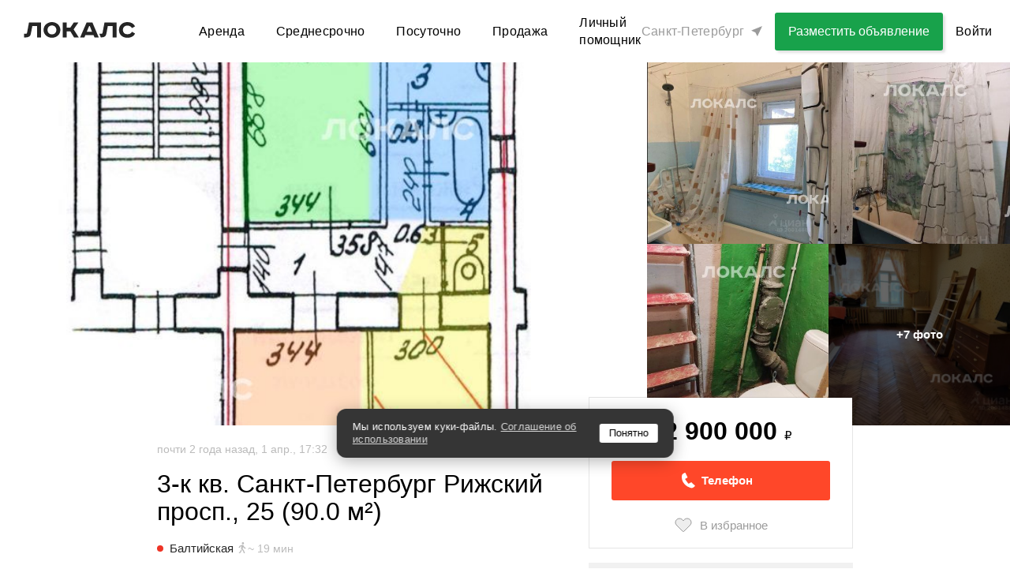

--- FILE ---
content_type: text/html; charset=utf-8
request_url: https://spb.thelocals.ru/3-k-kv-sankt-peterburg-rizhskii-prosp-25-900-m-6887372
body_size: 61578
content:
<!DOCTYPE html><html lang="ru"><head><!--Build: n/a--><meta charset="utf-8" /><meta content="IE=Edge" http-equiv="X-UA-Compatible" />
<script type="text/javascript">window.NREUM||(NREUM={});NREUM.info={"beacon":"bam.nr-data.net","errorBeacon":"bam.nr-data.net","licenseKey":"3798f066e1","applicationID":"35487969","transactionName":"Il0MREVeClhXSxgCUBIdEVhYRg==","queueTime":0,"applicationTime":2088,"agent":""}</script>
<script type="text/javascript">(window.NREUM||(NREUM={})).init={privacy:{cookies_enabled:false},ajax:{deny_list:["bam.nr-data.net"]},feature_flags:["soft_nav"]};(window.NREUM||(NREUM={})).loader_config={xpid:"XQEDWVNRGwAFUFlVDgcO",licenseKey:"3798f066e1",applicationID:"35487969",browserID:"35487982"};;/*! For license information please see nr-loader-full-1.308.0.min.js.LICENSE.txt */
(()=>{var e,t,r={384:(e,t,r)=>{"use strict";r.d(t,{NT:()=>a,US:()=>u,Zm:()=>o,bQ:()=>d,dV:()=>c,pV:()=>l});var n=r(6154),i=r(1863),s=r(1910);const a={beacon:"bam.nr-data.net",errorBeacon:"bam.nr-data.net"};function o(){return n.gm.NREUM||(n.gm.NREUM={}),void 0===n.gm.newrelic&&(n.gm.newrelic=n.gm.NREUM),n.gm.NREUM}function c(){let e=o();return e.o||(e.o={ST:n.gm.setTimeout,SI:n.gm.setImmediate||n.gm.setInterval,CT:n.gm.clearTimeout,XHR:n.gm.XMLHttpRequest,REQ:n.gm.Request,EV:n.gm.Event,PR:n.gm.Promise,MO:n.gm.MutationObserver,FETCH:n.gm.fetch,WS:n.gm.WebSocket},(0,s.i)(...Object.values(e.o))),e}function d(e,t){let r=o();r.initializedAgents??={},t.initializedAt={ms:(0,i.t)(),date:new Date},r.initializedAgents[e]=t}function u(e,t){o()[e]=t}function l(){return function(){let e=o();const t=e.info||{};e.info={beacon:a.beacon,errorBeacon:a.errorBeacon,...t}}(),function(){let e=o();const t=e.init||{};e.init={...t}}(),c(),function(){let e=o();const t=e.loader_config||{};e.loader_config={...t}}(),o()}},782:(e,t,r)=>{"use strict";r.d(t,{T:()=>n});const n=r(860).K7.pageViewTiming},860:(e,t,r)=>{"use strict";r.d(t,{$J:()=>u,K7:()=>c,P3:()=>d,XX:()=>i,Yy:()=>o,df:()=>s,qY:()=>n,v4:()=>a});const n="events",i="jserrors",s="browser/blobs",a="rum",o="browser/logs",c={ajax:"ajax",genericEvents:"generic_events",jserrors:i,logging:"logging",metrics:"metrics",pageAction:"page_action",pageViewEvent:"page_view_event",pageViewTiming:"page_view_timing",sessionReplay:"session_replay",sessionTrace:"session_trace",softNav:"soft_navigations",spa:"spa"},d={[c.pageViewEvent]:1,[c.pageViewTiming]:2,[c.metrics]:3,[c.jserrors]:4,[c.spa]:5,[c.ajax]:6,[c.sessionTrace]:7,[c.softNav]:8,[c.sessionReplay]:9,[c.logging]:10,[c.genericEvents]:11},u={[c.pageViewEvent]:a,[c.pageViewTiming]:n,[c.ajax]:n,[c.spa]:n,[c.softNav]:n,[c.metrics]:i,[c.jserrors]:i,[c.sessionTrace]:s,[c.sessionReplay]:s,[c.logging]:o,[c.genericEvents]:"ins"}},944:(e,t,r)=>{"use strict";r.d(t,{R:()=>i});var n=r(3241);function i(e,t){"function"==typeof console.debug&&(console.debug("New Relic Warning: https://github.com/newrelic/newrelic-browser-agent/blob/main/docs/warning-codes.md#".concat(e),t),(0,n.W)({agentIdentifier:null,drained:null,type:"data",name:"warn",feature:"warn",data:{code:e,secondary:t}}))}},993:(e,t,r)=>{"use strict";r.d(t,{A$:()=>s,ET:()=>a,TZ:()=>o,p_:()=>i});var n=r(860);const i={ERROR:"ERROR",WARN:"WARN",INFO:"INFO",DEBUG:"DEBUG",TRACE:"TRACE"},s={OFF:0,ERROR:1,WARN:2,INFO:3,DEBUG:4,TRACE:5},a="log",o=n.K7.logging},1541:(e,t,r)=>{"use strict";r.d(t,{U:()=>i,f:()=>n});const n={MFE:"MFE",BA:"BA"};function i(e,t){if(2!==t?.harvestEndpointVersion)return{};const r=t.agentRef.runtime.appMetadata.agents[0].entityGuid;return e?{"source.id":e.id,"source.name":e.name,"source.type":e.type,"parent.id":e.parent?.id||r,"parent.type":e.parent?.type||n.BA}:{"entity.guid":r,appId:t.agentRef.info.applicationID}}},1687:(e,t,r)=>{"use strict";r.d(t,{Ak:()=>d,Ze:()=>h,x3:()=>u});var n=r(3241),i=r(7836),s=r(3606),a=r(860),o=r(2646);const c={};function d(e,t){const r={staged:!1,priority:a.P3[t]||0};l(e),c[e].get(t)||c[e].set(t,r)}function u(e,t){e&&c[e]&&(c[e].get(t)&&c[e].delete(t),p(e,t,!1),c[e].size&&f(e))}function l(e){if(!e)throw new Error("agentIdentifier required");c[e]||(c[e]=new Map)}function h(e="",t="feature",r=!1){if(l(e),!e||!c[e].get(t)||r)return p(e,t);c[e].get(t).staged=!0,f(e)}function f(e){const t=Array.from(c[e]);t.every(([e,t])=>t.staged)&&(t.sort((e,t)=>e[1].priority-t[1].priority),t.forEach(([t])=>{c[e].delete(t),p(e,t)}))}function p(e,t,r=!0){const a=e?i.ee.get(e):i.ee,c=s.i.handlers;if(!a.aborted&&a.backlog&&c){if((0,n.W)({agentIdentifier:e,type:"lifecycle",name:"drain",feature:t}),r){const e=a.backlog[t],r=c[t];if(r){for(let t=0;e&&t<e.length;++t)g(e[t],r);Object.entries(r).forEach(([e,t])=>{Object.values(t||{}).forEach(t=>{t[0]?.on&&t[0]?.context()instanceof o.y&&t[0].on(e,t[1])})})}}a.isolatedBacklog||delete c[t],a.backlog[t]=null,a.emit("drain-"+t,[])}}function g(e,t){var r=e[1];Object.values(t[r]||{}).forEach(t=>{var r=e[0];if(t[0]===r){var n=t[1],i=e[3],s=e[2];n.apply(i,s)}})}},1738:(e,t,r)=>{"use strict";r.d(t,{U:()=>f,Y:()=>h});var n=r(3241),i=r(9908),s=r(1863),a=r(944),o=r(5701),c=r(3969),d=r(8362),u=r(860),l=r(4261);function h(e,t,r,s){const h=s||r;!h||h[e]&&h[e]!==d.d.prototype[e]||(h[e]=function(){(0,i.p)(c.xV,["API/"+e+"/called"],void 0,u.K7.metrics,r.ee),(0,n.W)({agentIdentifier:r.agentIdentifier,drained:!!o.B?.[r.agentIdentifier],type:"data",name:"api",feature:l.Pl+e,data:{}});try{return t.apply(this,arguments)}catch(e){(0,a.R)(23,e)}})}function f(e,t,r,n,a){const o=e.info;null===r?delete o.jsAttributes[t]:o.jsAttributes[t]=r,(a||null===r)&&(0,i.p)(l.Pl+n,[(0,s.t)(),t,r],void 0,"session",e.ee)}},1741:(e,t,r)=>{"use strict";r.d(t,{W:()=>s});var n=r(944),i=r(4261);class s{#e(e,...t){if(this[e]!==s.prototype[e])return this[e](...t);(0,n.R)(35,e)}addPageAction(e,t){return this.#e(i.hG,e,t)}register(e){return this.#e(i.eY,e)}recordCustomEvent(e,t){return this.#e(i.fF,e,t)}setPageViewName(e,t){return this.#e(i.Fw,e,t)}setCustomAttribute(e,t,r){return this.#e(i.cD,e,t,r)}noticeError(e,t){return this.#e(i.o5,e,t)}setUserId(e,t=!1){return this.#e(i.Dl,e,t)}setApplicationVersion(e){return this.#e(i.nb,e)}setErrorHandler(e){return this.#e(i.bt,e)}addRelease(e,t){return this.#e(i.k6,e,t)}log(e,t){return this.#e(i.$9,e,t)}start(){return this.#e(i.d3)}finished(e){return this.#e(i.BL,e)}recordReplay(){return this.#e(i.CH)}pauseReplay(){return this.#e(i.Tb)}addToTrace(e){return this.#e(i.U2,e)}setCurrentRouteName(e){return this.#e(i.PA,e)}interaction(e){return this.#e(i.dT,e)}wrapLogger(e,t,r){return this.#e(i.Wb,e,t,r)}measure(e,t){return this.#e(i.V1,e,t)}consent(e){return this.#e(i.Pv,e)}}},1863:(e,t,r)=>{"use strict";function n(){return Math.floor(performance.now())}r.d(t,{t:()=>n})},1910:(e,t,r)=>{"use strict";r.d(t,{i:()=>s});var n=r(944);const i=new Map;function s(...e){return e.every(e=>{if(i.has(e))return i.get(e);const t="function"==typeof e?e.toString():"",r=t.includes("[native code]"),s=t.includes("nrWrapper");return r||s||(0,n.R)(64,e?.name||t),i.set(e,r),r})}},2555:(e,t,r)=>{"use strict";r.d(t,{D:()=>o,f:()=>a});var n=r(384),i=r(8122);const s={beacon:n.NT.beacon,errorBeacon:n.NT.errorBeacon,licenseKey:void 0,applicationID:void 0,sa:void 0,queueTime:void 0,applicationTime:void 0,ttGuid:void 0,user:void 0,account:void 0,product:void 0,extra:void 0,jsAttributes:{},userAttributes:void 0,atts:void 0,transactionName:void 0,tNamePlain:void 0};function a(e){try{return!!e.licenseKey&&!!e.errorBeacon&&!!e.applicationID}catch(e){return!1}}const o=e=>(0,i.a)(e,s)},2614:(e,t,r)=>{"use strict";r.d(t,{BB:()=>a,H3:()=>n,g:()=>d,iL:()=>c,tS:()=>o,uh:()=>i,wk:()=>s});const n="NRBA",i="SESSION",s=144e5,a=18e5,o={STARTED:"session-started",PAUSE:"session-pause",RESET:"session-reset",RESUME:"session-resume",UPDATE:"session-update"},c={SAME_TAB:"same-tab",CROSS_TAB:"cross-tab"},d={OFF:0,FULL:1,ERROR:2}},2646:(e,t,r)=>{"use strict";r.d(t,{y:()=>n});class n{constructor(e){this.contextId=e}}},2843:(e,t,r)=>{"use strict";r.d(t,{G:()=>s,u:()=>i});var n=r(3878);function i(e,t=!1,r,i){(0,n.DD)("visibilitychange",function(){if(t)return void("hidden"===document.visibilityState&&e());e(document.visibilityState)},r,i)}function s(e,t,r){(0,n.sp)("pagehide",e,t,r)}},3241:(e,t,r)=>{"use strict";r.d(t,{W:()=>s});var n=r(6154);const i="newrelic";function s(e={}){try{n.gm.dispatchEvent(new CustomEvent(i,{detail:e}))}catch(e){}}},3304:(e,t,r)=>{"use strict";r.d(t,{A:()=>s});var n=r(7836);const i=()=>{const e=new WeakSet;return(t,r)=>{if("object"==typeof r&&null!==r){if(e.has(r))return;e.add(r)}return r}};function s(e){try{return JSON.stringify(e,i())??""}catch(e){try{n.ee.emit("internal-error",[e])}catch(e){}return""}}},3333:(e,t,r)=>{"use strict";r.d(t,{$v:()=>u,TZ:()=>n,Xh:()=>c,Zp:()=>i,kd:()=>d,mq:()=>o,nf:()=>a,qN:()=>s});const n=r(860).K7.genericEvents,i=["auxclick","click","copy","keydown","paste","scrollend"],s=["focus","blur"],a=4,o=1e3,c=2e3,d=["PageAction","UserAction","BrowserPerformance"],u={RESOURCES:"experimental.resources",REGISTER:"register"}},3434:(e,t,r)=>{"use strict";r.d(t,{Jt:()=>s,YM:()=>d});var n=r(7836),i=r(5607);const s="nr@original:".concat(i.W),a=50;var o=Object.prototype.hasOwnProperty,c=!1;function d(e,t){return e||(e=n.ee),r.inPlace=function(e,t,n,i,s){n||(n="");const a="-"===n.charAt(0);for(let o=0;o<t.length;o++){const c=t[o],d=e[c];l(d)||(e[c]=r(d,a?c+n:n,i,c,s))}},r.flag=s,r;function r(t,r,n,c,d){return l(t)?t:(r||(r=""),nrWrapper[s]=t,function(e,t,r){if(Object.defineProperty&&Object.keys)try{return Object.keys(e).forEach(function(r){Object.defineProperty(t,r,{get:function(){return e[r]},set:function(t){return e[r]=t,t}})}),t}catch(e){u([e],r)}for(var n in e)o.call(e,n)&&(t[n]=e[n])}(t,nrWrapper,e),nrWrapper);function nrWrapper(){var s,o,l,h;let f;try{o=this,s=[...arguments],l="function"==typeof n?n(s,o):n||{}}catch(t){u([t,"",[s,o,c],l],e)}i(r+"start",[s,o,c],l,d);const p=performance.now();let g;try{return h=t.apply(o,s),g=performance.now(),h}catch(e){throw g=performance.now(),i(r+"err",[s,o,e],l,d),f=e,f}finally{const e=g-p,t={start:p,end:g,duration:e,isLongTask:e>=a,methodName:c,thrownError:f};t.isLongTask&&i("long-task",[t,o],l,d),i(r+"end",[s,o,h],l,d)}}}function i(r,n,i,s){if(!c||t){var a=c;c=!0;try{e.emit(r,n,i,t,s)}catch(t){u([t,r,n,i],e)}c=a}}}function u(e,t){t||(t=n.ee);try{t.emit("internal-error",e)}catch(e){}}function l(e){return!(e&&"function"==typeof e&&e.apply&&!e[s])}},3606:(e,t,r)=>{"use strict";r.d(t,{i:()=>s});var n=r(9908);s.on=a;var i=s.handlers={};function s(e,t,r,s){a(s||n.d,i,e,t,r)}function a(e,t,r,i,s){s||(s="feature"),e||(e=n.d);var a=t[s]=t[s]||{};(a[r]=a[r]||[]).push([e,i])}},3738:(e,t,r)=>{"use strict";r.d(t,{He:()=>i,Kp:()=>o,Lc:()=>d,Rz:()=>u,TZ:()=>n,bD:()=>s,d3:()=>a,jx:()=>l,sl:()=>h,uP:()=>c});const n=r(860).K7.sessionTrace,i="bstResource",s="resource",a="-start",o="-end",c="fn"+a,d="fn"+o,u="pushState",l=1e3,h=3e4},3785:(e,t,r)=>{"use strict";r.d(t,{R:()=>c,b:()=>d});var n=r(9908),i=r(1863),s=r(860),a=r(3969),o=r(993);function c(e,t,r={},c=o.p_.INFO,d=!0,u,l=(0,i.t)()){(0,n.p)(a.xV,["API/logging/".concat(c.toLowerCase(),"/called")],void 0,s.K7.metrics,e),(0,n.p)(o.ET,[l,t,r,c,d,u],void 0,s.K7.logging,e)}function d(e){return"string"==typeof e&&Object.values(o.p_).some(t=>t===e.toUpperCase().trim())}},3878:(e,t,r)=>{"use strict";function n(e,t){return{capture:e,passive:!1,signal:t}}function i(e,t,r=!1,i){window.addEventListener(e,t,n(r,i))}function s(e,t,r=!1,i){document.addEventListener(e,t,n(r,i))}r.d(t,{DD:()=>s,jT:()=>n,sp:()=>i})},3969:(e,t,r)=>{"use strict";r.d(t,{TZ:()=>n,XG:()=>o,rs:()=>i,xV:()=>a,z_:()=>s});const n=r(860).K7.metrics,i="sm",s="cm",a="storeSupportabilityMetrics",o="storeEventMetrics"},4234:(e,t,r)=>{"use strict";r.d(t,{W:()=>s});var n=r(7836),i=r(1687);class s{constructor(e,t){this.agentIdentifier=e,this.ee=n.ee.get(e),this.featureName=t,this.blocked=!1}deregisterDrain(){(0,i.x3)(this.agentIdentifier,this.featureName)}}},4261:(e,t,r)=>{"use strict";r.d(t,{$9:()=>d,BL:()=>o,CH:()=>f,Dl:()=>w,Fw:()=>y,PA:()=>m,Pl:()=>n,Pv:()=>T,Tb:()=>l,U2:()=>s,V1:()=>E,Wb:()=>x,bt:()=>b,cD:()=>v,d3:()=>R,dT:()=>c,eY:()=>p,fF:()=>h,hG:()=>i,k6:()=>a,nb:()=>g,o5:()=>u});const n="api-",i="addPageAction",s="addToTrace",a="addRelease",o="finished",c="interaction",d="log",u="noticeError",l="pauseReplay",h="recordCustomEvent",f="recordReplay",p="register",g="setApplicationVersion",m="setCurrentRouteName",v="setCustomAttribute",b="setErrorHandler",y="setPageViewName",w="setUserId",R="start",x="wrapLogger",E="measure",T="consent"},5205:(e,t,r)=>{"use strict";r.d(t,{j:()=>S});var n=r(384),i=r(1741);var s=r(2555),a=r(3333);const o=e=>{if(!e||"string"!=typeof e)return!1;try{document.createDocumentFragment().querySelector(e)}catch{return!1}return!0};var c=r(2614),d=r(944),u=r(8122);const l="[data-nr-mask]",h=e=>(0,u.a)(e,(()=>{const e={feature_flags:[],experimental:{allow_registered_children:!1,resources:!1},mask_selector:"*",block_selector:"[data-nr-block]",mask_input_options:{color:!1,date:!1,"datetime-local":!1,email:!1,month:!1,number:!1,range:!1,search:!1,tel:!1,text:!1,time:!1,url:!1,week:!1,textarea:!1,select:!1,password:!0}};return{ajax:{deny_list:void 0,block_internal:!0,enabled:!0,autoStart:!0},api:{get allow_registered_children(){return e.feature_flags.includes(a.$v.REGISTER)||e.experimental.allow_registered_children},set allow_registered_children(t){e.experimental.allow_registered_children=t},duplicate_registered_data:!1},browser_consent_mode:{enabled:!1},distributed_tracing:{enabled:void 0,exclude_newrelic_header:void 0,cors_use_newrelic_header:void 0,cors_use_tracecontext_headers:void 0,allowed_origins:void 0},get feature_flags(){return e.feature_flags},set feature_flags(t){e.feature_flags=t},generic_events:{enabled:!0,autoStart:!0},harvest:{interval:30},jserrors:{enabled:!0,autoStart:!0},logging:{enabled:!0,autoStart:!0},metrics:{enabled:!0,autoStart:!0},obfuscate:void 0,page_action:{enabled:!0},page_view_event:{enabled:!0,autoStart:!0},page_view_timing:{enabled:!0,autoStart:!0},performance:{capture_marks:!1,capture_measures:!1,capture_detail:!0,resources:{get enabled(){return e.feature_flags.includes(a.$v.RESOURCES)||e.experimental.resources},set enabled(t){e.experimental.resources=t},asset_types:[],first_party_domains:[],ignore_newrelic:!0}},privacy:{cookies_enabled:!0},proxy:{assets:void 0,beacon:void 0},session:{expiresMs:c.wk,inactiveMs:c.BB},session_replay:{autoStart:!0,enabled:!1,preload:!1,sampling_rate:10,error_sampling_rate:100,collect_fonts:!1,inline_images:!1,fix_stylesheets:!0,mask_all_inputs:!0,get mask_text_selector(){return e.mask_selector},set mask_text_selector(t){o(t)?e.mask_selector="".concat(t,",").concat(l):""===t||null===t?e.mask_selector=l:(0,d.R)(5,t)},get block_class(){return"nr-block"},get ignore_class(){return"nr-ignore"},get mask_text_class(){return"nr-mask"},get block_selector(){return e.block_selector},set block_selector(t){o(t)?e.block_selector+=",".concat(t):""!==t&&(0,d.R)(6,t)},get mask_input_options(){return e.mask_input_options},set mask_input_options(t){t&&"object"==typeof t?e.mask_input_options={...t,password:!0}:(0,d.R)(7,t)}},session_trace:{enabled:!0,autoStart:!0},soft_navigations:{enabled:!0,autoStart:!0},spa:{enabled:!0,autoStart:!0},ssl:void 0,user_actions:{enabled:!0,elementAttributes:["id","className","tagName","type"]}}})());var f=r(6154),p=r(9324);let g=0;const m={buildEnv:p.F3,distMethod:p.Xs,version:p.xv,originTime:f.WN},v={consented:!1},b={appMetadata:{},get consented(){return this.session?.state?.consent||v.consented},set consented(e){v.consented=e},customTransaction:void 0,denyList:void 0,disabled:!1,harvester:void 0,isolatedBacklog:!1,isRecording:!1,loaderType:void 0,maxBytes:3e4,obfuscator:void 0,onerror:void 0,ptid:void 0,releaseIds:{},session:void 0,timeKeeper:void 0,registeredEntities:[],jsAttributesMetadata:{bytes:0},get harvestCount(){return++g}},y=e=>{const t=(0,u.a)(e,b),r=Object.keys(m).reduce((e,t)=>(e[t]={value:m[t],writable:!1,configurable:!0,enumerable:!0},e),{});return Object.defineProperties(t,r)};var w=r(5701);const R=e=>{const t=e.startsWith("http");e+="/",r.p=t?e:"https://"+e};var x=r(7836),E=r(3241);const T={accountID:void 0,trustKey:void 0,agentID:void 0,licenseKey:void 0,applicationID:void 0,xpid:void 0},A=e=>(0,u.a)(e,T),_=new Set;function S(e,t={},r,a){let{init:o,info:c,loader_config:d,runtime:u={},exposed:l=!0}=t;if(!c){const e=(0,n.pV)();o=e.init,c=e.info,d=e.loader_config}e.init=h(o||{}),e.loader_config=A(d||{}),c.jsAttributes??={},f.bv&&(c.jsAttributes.isWorker=!0),e.info=(0,s.D)(c);const p=e.init,g=[c.beacon,c.errorBeacon];_.has(e.agentIdentifier)||(p.proxy.assets&&(R(p.proxy.assets),g.push(p.proxy.assets)),p.proxy.beacon&&g.push(p.proxy.beacon),e.beacons=[...g],function(e){const t=(0,n.pV)();Object.getOwnPropertyNames(i.W.prototype).forEach(r=>{const n=i.W.prototype[r];if("function"!=typeof n||"constructor"===n)return;let s=t[r];e[r]&&!1!==e.exposed&&"micro-agent"!==e.runtime?.loaderType&&(t[r]=(...t)=>{const n=e[r](...t);return s?s(...t):n})})}(e),(0,n.US)("activatedFeatures",w.B)),u.denyList=[...p.ajax.deny_list||[],...p.ajax.block_internal?g:[]],u.ptid=e.agentIdentifier,u.loaderType=r,e.runtime=y(u),_.has(e.agentIdentifier)||(e.ee=x.ee.get(e.agentIdentifier),e.exposed=l,(0,E.W)({agentIdentifier:e.agentIdentifier,drained:!!w.B?.[e.agentIdentifier],type:"lifecycle",name:"initialize",feature:void 0,data:e.config})),_.add(e.agentIdentifier)}},5270:(e,t,r)=>{"use strict";r.d(t,{Aw:()=>a,SR:()=>s,rF:()=>o});var n=r(384),i=r(7767);function s(e){return!!(0,n.dV)().o.MO&&(0,i.V)(e)&&!0===e?.session_trace.enabled}function a(e){return!0===e?.session_replay.preload&&s(e)}function o(e,t){try{if("string"==typeof t?.type){if("password"===t.type.toLowerCase())return"*".repeat(e?.length||0);if(void 0!==t?.dataset?.nrUnmask||t?.classList?.contains("nr-unmask"))return e}}catch(e){}return"string"==typeof e?e.replace(/[\S]/g,"*"):"*".repeat(e?.length||0)}},5289:(e,t,r)=>{"use strict";r.d(t,{GG:()=>a,Qr:()=>c,sB:()=>o});var n=r(3878),i=r(6389);function s(){return"undefined"==typeof document||"complete"===document.readyState}function a(e,t){if(s())return e();const r=(0,i.J)(e),a=setInterval(()=>{s()&&(clearInterval(a),r())},500);(0,n.sp)("load",r,t)}function o(e){if(s())return e();(0,n.DD)("DOMContentLoaded",e)}function c(e){if(s())return e();(0,n.sp)("popstate",e)}},5607:(e,t,r)=>{"use strict";r.d(t,{W:()=>n});const n=(0,r(9566).bz)()},5701:(e,t,r)=>{"use strict";r.d(t,{B:()=>s,t:()=>a});var n=r(3241);const i=new Set,s={};function a(e,t){const r=t.agentIdentifier;s[r]??={},e&&"object"==typeof e&&(i.has(r)||(t.ee.emit("rumresp",[e]),s[r]=e,i.add(r),(0,n.W)({agentIdentifier:r,loaded:!0,drained:!0,type:"lifecycle",name:"load",feature:void 0,data:e})))}},6154:(e,t,r)=>{"use strict";r.d(t,{OF:()=>d,RI:()=>i,WN:()=>h,bv:()=>s,eN:()=>f,gm:()=>a,lR:()=>l,m:()=>c,mw:()=>o,sb:()=>u});var n=r(1863);const i="undefined"!=typeof window&&!!window.document,s="undefined"!=typeof WorkerGlobalScope&&("undefined"!=typeof self&&self instanceof WorkerGlobalScope&&self.navigator instanceof WorkerNavigator||"undefined"!=typeof globalThis&&globalThis instanceof WorkerGlobalScope&&globalThis.navigator instanceof WorkerNavigator),a=i?window:"undefined"!=typeof WorkerGlobalScope&&("undefined"!=typeof self&&self instanceof WorkerGlobalScope&&self||"undefined"!=typeof globalThis&&globalThis instanceof WorkerGlobalScope&&globalThis),o=Boolean("hidden"===a?.document?.visibilityState),c=""+a?.location,d=/iPad|iPhone|iPod/.test(a.navigator?.userAgent),u=d&&"undefined"==typeof SharedWorker,l=(()=>{const e=a.navigator?.userAgent?.match(/Firefox[/\s](\d+\.\d+)/);return Array.isArray(e)&&e.length>=2?+e[1]:0})(),h=Date.now()-(0,n.t)(),f=()=>"undefined"!=typeof PerformanceNavigationTiming&&a?.performance?.getEntriesByType("navigation")?.[0]?.responseStart},6344:(e,t,r)=>{"use strict";r.d(t,{BB:()=>u,Qb:()=>l,TZ:()=>i,Ug:()=>a,Vh:()=>s,_s:()=>o,bc:()=>d,yP:()=>c});var n=r(2614);const i=r(860).K7.sessionReplay,s="errorDuringReplay",a=.12,o={DomContentLoaded:0,Load:1,FullSnapshot:2,IncrementalSnapshot:3,Meta:4,Custom:5},c={[n.g.ERROR]:15e3,[n.g.FULL]:3e5,[n.g.OFF]:0},d={RESET:{message:"Session was reset",sm:"Reset"},IMPORT:{message:"Recorder failed to import",sm:"Import"},TOO_MANY:{message:"429: Too Many Requests",sm:"Too-Many"},TOO_BIG:{message:"Payload was too large",sm:"Too-Big"},CROSS_TAB:{message:"Session Entity was set to OFF on another tab",sm:"Cross-Tab"},ENTITLEMENTS:{message:"Session Replay is not allowed and will not be started",sm:"Entitlement"}},u=5e3,l={API:"api",RESUME:"resume",SWITCH_TO_FULL:"switchToFull",INITIALIZE:"initialize",PRELOAD:"preload"}},6389:(e,t,r)=>{"use strict";function n(e,t=500,r={}){const n=r?.leading||!1;let i;return(...r)=>{n&&void 0===i&&(e.apply(this,r),i=setTimeout(()=>{i=clearTimeout(i)},t)),n||(clearTimeout(i),i=setTimeout(()=>{e.apply(this,r)},t))}}function i(e){let t=!1;return(...r)=>{t||(t=!0,e.apply(this,r))}}r.d(t,{J:()=>i,s:()=>n})},6630:(e,t,r)=>{"use strict";r.d(t,{T:()=>n});const n=r(860).K7.pageViewEvent},6774:(e,t,r)=>{"use strict";r.d(t,{T:()=>n});const n=r(860).K7.jserrors},7295:(e,t,r)=>{"use strict";r.d(t,{Xv:()=>a,gX:()=>i,iW:()=>s});var n=[];function i(e){if(!e||s(e))return!1;if(0===n.length)return!0;if("*"===n[0].hostname)return!1;for(var t=0;t<n.length;t++){var r=n[t];if(r.hostname.test(e.hostname)&&r.pathname.test(e.pathname))return!1}return!0}function s(e){return void 0===e.hostname}function a(e){if(n=[],e&&e.length)for(var t=0;t<e.length;t++){let r=e[t];if(!r)continue;if("*"===r)return void(n=[{hostname:"*"}]);0===r.indexOf("http://")?r=r.substring(7):0===r.indexOf("https://")&&(r=r.substring(8));const i=r.indexOf("/");let s,a;i>0?(s=r.substring(0,i),a=r.substring(i)):(s=r,a="*");let[c]=s.split(":");n.push({hostname:o(c),pathname:o(a,!0)})}}function o(e,t=!1){const r=e.replace(/[.+?^${}()|[\]\\]/g,e=>"\\"+e).replace(/\*/g,".*?");return new RegExp((t?"^":"")+r+"$")}},7485:(e,t,r)=>{"use strict";r.d(t,{D:()=>i});var n=r(6154);function i(e){if(0===(e||"").indexOf("data:"))return{protocol:"data"};try{const t=new URL(e,location.href),r={port:t.port,hostname:t.hostname,pathname:t.pathname,search:t.search,protocol:t.protocol.slice(0,t.protocol.indexOf(":")),sameOrigin:t.protocol===n.gm?.location?.protocol&&t.host===n.gm?.location?.host};return r.port&&""!==r.port||("http:"===t.protocol&&(r.port="80"),"https:"===t.protocol&&(r.port="443")),r.pathname&&""!==r.pathname?r.pathname.startsWith("/")||(r.pathname="/".concat(r.pathname)):r.pathname="/",r}catch(e){return{}}}},7699:(e,t,r)=>{"use strict";r.d(t,{It:()=>s,KC:()=>o,No:()=>i,qh:()=>a});var n=r(860);const i=16e3,s=1e6,a="SESSION_ERROR",o={[n.K7.logging]:!0,[n.K7.genericEvents]:!1,[n.K7.jserrors]:!1,[n.K7.ajax]:!1}},7767:(e,t,r)=>{"use strict";r.d(t,{V:()=>i});var n=r(6154);const i=e=>n.RI&&!0===e?.privacy.cookies_enabled},7836:(e,t,r)=>{"use strict";r.d(t,{P:()=>o,ee:()=>c});var n=r(384),i=r(8990),s=r(2646),a=r(5607);const o="nr@context:".concat(a.W),c=function e(t,r){var n={},a={},u={},l=!1;try{l=16===r.length&&d.initializedAgents?.[r]?.runtime.isolatedBacklog}catch(e){}var h={on:p,addEventListener:p,removeEventListener:function(e,t){var r=n[e];if(!r)return;for(var i=0;i<r.length;i++)r[i]===t&&r.splice(i,1)},emit:function(e,r,n,i,s){!1!==s&&(s=!0);if(c.aborted&&!i)return;t&&s&&t.emit(e,r,n);var o=f(n);g(e).forEach(e=>{e.apply(o,r)});var d=v()[a[e]];d&&d.push([h,e,r,o]);return o},get:m,listeners:g,context:f,buffer:function(e,t){const r=v();if(t=t||"feature",h.aborted)return;Object.entries(e||{}).forEach(([e,n])=>{a[n]=t,t in r||(r[t]=[])})},abort:function(){h._aborted=!0,Object.keys(h.backlog).forEach(e=>{delete h.backlog[e]})},isBuffering:function(e){return!!v()[a[e]]},debugId:r,backlog:l?{}:t&&"object"==typeof t.backlog?t.backlog:{},isolatedBacklog:l};return Object.defineProperty(h,"aborted",{get:()=>{let e=h._aborted||!1;return e||(t&&(e=t.aborted),e)}}),h;function f(e){return e&&e instanceof s.y?e:e?(0,i.I)(e,o,()=>new s.y(o)):new s.y(o)}function p(e,t){n[e]=g(e).concat(t)}function g(e){return n[e]||[]}function m(t){return u[t]=u[t]||e(h,t)}function v(){return h.backlog}}(void 0,"globalEE"),d=(0,n.Zm)();d.ee||(d.ee=c)},8122:(e,t,r)=>{"use strict";r.d(t,{a:()=>i});var n=r(944);function i(e,t){try{if(!e||"object"!=typeof e)return(0,n.R)(3);if(!t||"object"!=typeof t)return(0,n.R)(4);const r=Object.create(Object.getPrototypeOf(t),Object.getOwnPropertyDescriptors(t)),s=0===Object.keys(r).length?e:r;for(let a in s)if(void 0!==e[a])try{if(null===e[a]){r[a]=null;continue}Array.isArray(e[a])&&Array.isArray(t[a])?r[a]=Array.from(new Set([...e[a],...t[a]])):"object"==typeof e[a]&&"object"==typeof t[a]?r[a]=i(e[a],t[a]):r[a]=e[a]}catch(e){r[a]||(0,n.R)(1,e)}return r}catch(e){(0,n.R)(2,e)}}},8139:(e,t,r)=>{"use strict";r.d(t,{u:()=>h});var n=r(7836),i=r(3434),s=r(8990),a=r(6154);const o={},c=a.gm.XMLHttpRequest,d="addEventListener",u="removeEventListener",l="nr@wrapped:".concat(n.P);function h(e){var t=function(e){return(e||n.ee).get("events")}(e);if(o[t.debugId]++)return t;o[t.debugId]=1;var r=(0,i.YM)(t,!0);function h(e){r.inPlace(e,[d,u],"-",p)}function p(e,t){return e[1]}return"getPrototypeOf"in Object&&(a.RI&&f(document,h),c&&f(c.prototype,h),f(a.gm,h)),t.on(d+"-start",function(e,t){var n=e[1];if(null!==n&&("function"==typeof n||"object"==typeof n)&&"newrelic"!==e[0]){var i=(0,s.I)(n,l,function(){var e={object:function(){if("function"!=typeof n.handleEvent)return;return n.handleEvent.apply(n,arguments)},function:n}[typeof n];return e?r(e,"fn-",null,e.name||"anonymous"):n});this.wrapped=e[1]=i}}),t.on(u+"-start",function(e){e[1]=this.wrapped||e[1]}),t}function f(e,t,...r){let n=e;for(;"object"==typeof n&&!Object.prototype.hasOwnProperty.call(n,d);)n=Object.getPrototypeOf(n);n&&t(n,...r)}},8362:(e,t,r)=>{"use strict";r.d(t,{d:()=>s});var n=r(9566),i=r(1741);class s extends i.W{agentIdentifier=(0,n.LA)(16)}},8374:(e,t,r)=>{r.nc=(()=>{try{return document?.currentScript?.nonce}catch(e){}return""})()},8990:(e,t,r)=>{"use strict";r.d(t,{I:()=>i});var n=Object.prototype.hasOwnProperty;function i(e,t,r){if(n.call(e,t))return e[t];var i=r();if(Object.defineProperty&&Object.keys)try{return Object.defineProperty(e,t,{value:i,writable:!0,enumerable:!1}),i}catch(e){}return e[t]=i,i}},9119:(e,t,r)=>{"use strict";r.d(t,{L:()=>s});var n=/([^?#]*)[^#]*(#[^?]*|$).*/,i=/([^?#]*)().*/;function s(e,t){return e?e.replace(t?n:i,"$1$2"):e}},9300:(e,t,r)=>{"use strict";r.d(t,{T:()=>n});const n=r(860).K7.ajax},9324:(e,t,r)=>{"use strict";r.d(t,{AJ:()=>a,F3:()=>i,Xs:()=>s,Yq:()=>o,xv:()=>n});const n="1.308.0",i="PROD",s="CDN",a="@newrelic/rrweb",o="1.0.1"},9566:(e,t,r)=>{"use strict";r.d(t,{LA:()=>o,ZF:()=>c,bz:()=>a,el:()=>d});var n=r(6154);const i="xxxxxxxx-xxxx-4xxx-yxxx-xxxxxxxxxxxx";function s(e,t){return e?15&e[t]:16*Math.random()|0}function a(){const e=n.gm?.crypto||n.gm?.msCrypto;let t,r=0;return e&&e.getRandomValues&&(t=e.getRandomValues(new Uint8Array(30))),i.split("").map(e=>"x"===e?s(t,r++).toString(16):"y"===e?(3&s()|8).toString(16):e).join("")}function o(e){const t=n.gm?.crypto||n.gm?.msCrypto;let r,i=0;t&&t.getRandomValues&&(r=t.getRandomValues(new Uint8Array(e)));const a=[];for(var o=0;o<e;o++)a.push(s(r,i++).toString(16));return a.join("")}function c(){return o(16)}function d(){return o(32)}},9908:(e,t,r)=>{"use strict";r.d(t,{d:()=>n,p:()=>i});var n=r(7836).ee.get("handle");function i(e,t,r,i,s){s?(s.buffer([e],i),s.emit(e,t,r)):(n.buffer([e],i),n.emit(e,t,r))}}},n={};function i(e){var t=n[e];if(void 0!==t)return t.exports;var s=n[e]={exports:{}};return r[e](s,s.exports,i),s.exports}i.m=r,i.d=(e,t)=>{for(var r in t)i.o(t,r)&&!i.o(e,r)&&Object.defineProperty(e,r,{enumerable:!0,get:t[r]})},i.f={},i.e=e=>Promise.all(Object.keys(i.f).reduce((t,r)=>(i.f[r](e,t),t),[])),i.u=e=>({95:"nr-full-compressor",222:"nr-full-recorder",891:"nr-full"}[e]+"-1.308.0.min.js"),i.o=(e,t)=>Object.prototype.hasOwnProperty.call(e,t),e={},t="NRBA-1.308.0.PROD:",i.l=(r,n,s,a)=>{if(e[r])e[r].push(n);else{var o,c;if(void 0!==s)for(var d=document.getElementsByTagName("script"),u=0;u<d.length;u++){var l=d[u];if(l.getAttribute("src")==r||l.getAttribute("data-webpack")==t+s){o=l;break}}if(!o){c=!0;var h={891:"sha512-fcveNDcpRQS9OweGhN4uJe88Qmg+EVyH6j/wngwL2Le0m7LYyz7q+JDx7KBxsdDF4TaPVsSmHg12T3pHwdLa7w==",222:"sha512-O8ZzdvgB4fRyt7k2Qrr4STpR+tCA2mcQEig6/dP3rRy9uEx1CTKQ6cQ7Src0361y7xS434ua+zIPo265ZpjlEg==",95:"sha512-jDWejat/6/UDex/9XjYoPPmpMPuEvBCSuCg/0tnihjbn5bh9mP3An0NzFV9T5Tc+3kKhaXaZA8UIKPAanD2+Gw=="};(o=document.createElement("script")).charset="utf-8",i.nc&&o.setAttribute("nonce",i.nc),o.setAttribute("data-webpack",t+s),o.src=r,0!==o.src.indexOf(window.location.origin+"/")&&(o.crossOrigin="anonymous"),h[a]&&(o.integrity=h[a])}e[r]=[n];var f=(t,n)=>{o.onerror=o.onload=null,clearTimeout(p);var i=e[r];if(delete e[r],o.parentNode&&o.parentNode.removeChild(o),i&&i.forEach(e=>e(n)),t)return t(n)},p=setTimeout(f.bind(null,void 0,{type:"timeout",target:o}),12e4);o.onerror=f.bind(null,o.onerror),o.onload=f.bind(null,o.onload),c&&document.head.appendChild(o)}},i.r=e=>{"undefined"!=typeof Symbol&&Symbol.toStringTag&&Object.defineProperty(e,Symbol.toStringTag,{value:"Module"}),Object.defineProperty(e,"__esModule",{value:!0})},i.p="https://js-agent.newrelic.com/",(()=>{var e={85:0,959:0};i.f.j=(t,r)=>{var n=i.o(e,t)?e[t]:void 0;if(0!==n)if(n)r.push(n[2]);else{var s=new Promise((r,i)=>n=e[t]=[r,i]);r.push(n[2]=s);var a=i.p+i.u(t),o=new Error;i.l(a,r=>{if(i.o(e,t)&&(0!==(n=e[t])&&(e[t]=void 0),n)){var s=r&&("load"===r.type?"missing":r.type),a=r&&r.target&&r.target.src;o.message="Loading chunk "+t+" failed: ("+s+": "+a+")",o.name="ChunkLoadError",o.type=s,o.request=a,n[1](o)}},"chunk-"+t,t)}};var t=(t,r)=>{var n,s,[a,o,c]=r,d=0;if(a.some(t=>0!==e[t])){for(n in o)i.o(o,n)&&(i.m[n]=o[n]);if(c)c(i)}for(t&&t(r);d<a.length;d++)s=a[d],i.o(e,s)&&e[s]&&e[s][0](),e[s]=0},r=self["webpackChunk:NRBA-1.308.0.PROD"]=self["webpackChunk:NRBA-1.308.0.PROD"]||[];r.forEach(t.bind(null,0)),r.push=t.bind(null,r.push.bind(r))})(),(()=>{"use strict";i(8374);var e=i(8362),t=i(860);const r=Object.values(t.K7);var n=i(5205);var s=i(9908),a=i(1863),o=i(4261),c=i(1738);var d=i(1687),u=i(4234),l=i(5289),h=i(6154),f=i(944),p=i(5270),g=i(7767),m=i(6389),v=i(7699);class b extends u.W{constructor(e,t){super(e.agentIdentifier,t),this.agentRef=e,this.abortHandler=void 0,this.featAggregate=void 0,this.loadedSuccessfully=void 0,this.onAggregateImported=new Promise(e=>{this.loadedSuccessfully=e}),this.deferred=Promise.resolve(),!1===e.init[this.featureName].autoStart?this.deferred=new Promise((t,r)=>{this.ee.on("manual-start-all",(0,m.J)(()=>{(0,d.Ak)(e.agentIdentifier,this.featureName),t()}))}):(0,d.Ak)(e.agentIdentifier,t)}importAggregator(e,t,r={}){if(this.featAggregate)return;const n=async()=>{let n;await this.deferred;try{if((0,g.V)(e.init)){const{setupAgentSession:t}=await i.e(891).then(i.bind(i,8766));n=t(e)}}catch(e){(0,f.R)(20,e),this.ee.emit("internal-error",[e]),(0,s.p)(v.qh,[e],void 0,this.featureName,this.ee)}try{if(!this.#t(this.featureName,n,e.init))return(0,d.Ze)(this.agentIdentifier,this.featureName),void this.loadedSuccessfully(!1);const{Aggregate:i}=await t();this.featAggregate=new i(e,r),e.runtime.harvester.initializedAggregates.push(this.featAggregate),this.loadedSuccessfully(!0)}catch(e){(0,f.R)(34,e),this.abortHandler?.(),(0,d.Ze)(this.agentIdentifier,this.featureName,!0),this.loadedSuccessfully(!1),this.ee&&this.ee.abort()}};h.RI?(0,l.GG)(()=>n(),!0):n()}#t(e,r,n){if(this.blocked)return!1;switch(e){case t.K7.sessionReplay:return(0,p.SR)(n)&&!!r;case t.K7.sessionTrace:return!!r;default:return!0}}}var y=i(6630),w=i(2614),R=i(3241);class x extends b{static featureName=y.T;constructor(e){var t;super(e,y.T),this.setupInspectionEvents(e.agentIdentifier),t=e,(0,c.Y)(o.Fw,function(e,r){"string"==typeof e&&("/"!==e.charAt(0)&&(e="/"+e),t.runtime.customTransaction=(r||"http://custom.transaction")+e,(0,s.p)(o.Pl+o.Fw,[(0,a.t)()],void 0,void 0,t.ee))},t),this.importAggregator(e,()=>i.e(891).then(i.bind(i,3718)))}setupInspectionEvents(e){const t=(t,r)=>{t&&(0,R.W)({agentIdentifier:e,timeStamp:t.timeStamp,loaded:"complete"===t.target.readyState,type:"window",name:r,data:t.target.location+""})};(0,l.sB)(e=>{t(e,"DOMContentLoaded")}),(0,l.GG)(e=>{t(e,"load")}),(0,l.Qr)(e=>{t(e,"navigate")}),this.ee.on(w.tS.UPDATE,(t,r)=>{(0,R.W)({agentIdentifier:e,type:"lifecycle",name:"session",data:r})})}}var E=i(384);class T extends e.d{constructor(e){var t;(super(),h.gm)?(this.features={},(0,E.bQ)(this.agentIdentifier,this),this.desiredFeatures=new Set(e.features||[]),this.desiredFeatures.add(x),(0,n.j)(this,e,e.loaderType||"agent"),t=this,(0,c.Y)(o.cD,function(e,r,n=!1){if("string"==typeof e){if(["string","number","boolean"].includes(typeof r)||null===r)return(0,c.U)(t,e,r,o.cD,n);(0,f.R)(40,typeof r)}else(0,f.R)(39,typeof e)},t),function(e){(0,c.Y)(o.Dl,function(t,r=!1){if("string"!=typeof t&&null!==t)return void(0,f.R)(41,typeof t);const n=e.info.jsAttributes["enduser.id"];r&&null!=n&&n!==t?(0,s.p)(o.Pl+"setUserIdAndResetSession",[t],void 0,"session",e.ee):(0,c.U)(e,"enduser.id",t,o.Dl,!0)},e)}(this),function(e){(0,c.Y)(o.nb,function(t){if("string"==typeof t||null===t)return(0,c.U)(e,"application.version",t,o.nb,!1);(0,f.R)(42,typeof t)},e)}(this),function(e){(0,c.Y)(o.d3,function(){e.ee.emit("manual-start-all")},e)}(this),function(e){(0,c.Y)(o.Pv,function(t=!0){if("boolean"==typeof t){if((0,s.p)(o.Pl+o.Pv,[t],void 0,"session",e.ee),e.runtime.consented=t,t){const t=e.features.page_view_event;t.onAggregateImported.then(e=>{const r=t.featAggregate;e&&!r.sentRum&&r.sendRum()})}}else(0,f.R)(65,typeof t)},e)}(this),this.run()):(0,f.R)(21)}get config(){return{info:this.info,init:this.init,loader_config:this.loader_config,runtime:this.runtime}}get api(){return this}run(){try{const e=function(e){const t={};return r.forEach(r=>{t[r]=!!e[r]?.enabled}),t}(this.init),n=[...this.desiredFeatures];n.sort((e,r)=>t.P3[e.featureName]-t.P3[r.featureName]),n.forEach(r=>{if(!e[r.featureName]&&r.featureName!==t.K7.pageViewEvent)return;if(r.featureName===t.K7.spa)return void(0,f.R)(67);const n=function(e){switch(e){case t.K7.ajax:return[t.K7.jserrors];case t.K7.sessionTrace:return[t.K7.ajax,t.K7.pageViewEvent];case t.K7.sessionReplay:return[t.K7.sessionTrace];case t.K7.pageViewTiming:return[t.K7.pageViewEvent];default:return[]}}(r.featureName).filter(e=>!(e in this.features));n.length>0&&(0,f.R)(36,{targetFeature:r.featureName,missingDependencies:n}),this.features[r.featureName]=new r(this)})}catch(e){(0,f.R)(22,e);for(const e in this.features)this.features[e].abortHandler?.();const t=(0,E.Zm)();delete t.initializedAgents[this.agentIdentifier]?.features,delete this.sharedAggregator;return t.ee.get(this.agentIdentifier).abort(),!1}}}var A=i(2843),_=i(782);class S extends b{static featureName=_.T;constructor(e){super(e,_.T),h.RI&&((0,A.u)(()=>(0,s.p)("docHidden",[(0,a.t)()],void 0,_.T,this.ee),!0),(0,A.G)(()=>(0,s.p)("winPagehide",[(0,a.t)()],void 0,_.T,this.ee)),this.importAggregator(e,()=>i.e(891).then(i.bind(i,9018))))}}var O=i(3969);class I extends b{static featureName=O.TZ;constructor(e){super(e,O.TZ),h.RI&&document.addEventListener("securitypolicyviolation",e=>{(0,s.p)(O.xV,["Generic/CSPViolation/Detected"],void 0,this.featureName,this.ee)}),this.importAggregator(e,()=>i.e(891).then(i.bind(i,6555)))}}var P=i(6774),k=i(3878),N=i(3304);class D{constructor(e,t,r,n,i){this.name="UncaughtError",this.message="string"==typeof e?e:(0,N.A)(e),this.sourceURL=t,this.line=r,this.column=n,this.__newrelic=i}}function j(e){return M(e)?e:new D(void 0!==e?.message?e.message:e,e?.filename||e?.sourceURL,e?.lineno||e?.line,e?.colno||e?.col,e?.__newrelic,e?.cause)}function C(e){const t="Unhandled Promise Rejection: ";if(!e?.reason)return;if(M(e.reason)){try{e.reason.message.startsWith(t)||(e.reason.message=t+e.reason.message)}catch(e){}return j(e.reason)}const r=j(e.reason);return(r.message||"").startsWith(t)||(r.message=t+r.message),r}function L(e){if(e.error instanceof SyntaxError&&!/:\d+$/.test(e.error.stack?.trim())){const t=new D(e.message,e.filename,e.lineno,e.colno,e.error.__newrelic,e.cause);return t.name=SyntaxError.name,t}return M(e.error)?e.error:j(e)}function M(e){return e instanceof Error&&!!e.stack}function B(e,r,n,i,o=(0,a.t)()){"string"==typeof e&&(e=new Error(e)),(0,s.p)("err",[e,o,!1,r,n.runtime.isRecording,void 0,i],void 0,t.K7.jserrors,n.ee),(0,s.p)("uaErr",[],void 0,t.K7.genericEvents,n.ee)}var H=i(1541),K=i(993),W=i(3785);function U(e,{customAttributes:t={},level:r=K.p_.INFO}={},n,i,s=(0,a.t)()){(0,W.R)(n.ee,e,t,r,!1,i,s)}function F(e,r,n,i,c=(0,a.t)()){(0,s.p)(o.Pl+o.hG,[c,e,r,i],void 0,t.K7.genericEvents,n.ee)}function V(e,r,n,i,c=(0,a.t)()){const{start:d,end:u,customAttributes:l}=r||{},h={customAttributes:l||{}};if("object"!=typeof h.customAttributes||"string"!=typeof e||0===e.length)return void(0,f.R)(57);const p=(e,t)=>null==e?t:"number"==typeof e?e:e instanceof PerformanceMark?e.startTime:Number.NaN;if(h.start=p(d,0),h.end=p(u,c),Number.isNaN(h.start)||Number.isNaN(h.end))(0,f.R)(57);else{if(h.duration=h.end-h.start,!(h.duration<0))return(0,s.p)(o.Pl+o.V1,[h,e,i],void 0,t.K7.genericEvents,n.ee),h;(0,f.R)(58)}}function z(e,r={},n,i,c=(0,a.t)()){(0,s.p)(o.Pl+o.fF,[c,e,r,i],void 0,t.K7.genericEvents,n.ee)}function G(e){(0,c.Y)(o.eY,function(t){return Y(e,t)},e)}function Y(e,r,n){(0,f.R)(54,"newrelic.register"),r||={},r.type=H.f.MFE,r.licenseKey||=e.info.licenseKey,r.blocked=!1,r.parent=n||{},Array.isArray(r.tags)||(r.tags=[]);const i={};r.tags.forEach(e=>{"name"!==e&&"id"!==e&&(i["source.".concat(e)]=!0)}),r.isolated??=!0;let o=()=>{};const c=e.runtime.registeredEntities;if(!r.isolated){const e=c.find(({metadata:{target:{id:e}}})=>e===r.id&&!r.isolated);if(e)return e}const d=e=>{r.blocked=!0,o=e};function u(e){return"string"==typeof e&&!!e.trim()&&e.trim().length<501||"number"==typeof e}e.init.api.allow_registered_children||d((0,m.J)(()=>(0,f.R)(55))),u(r.id)&&u(r.name)||d((0,m.J)(()=>(0,f.R)(48,r)));const l={addPageAction:(t,n={})=>g(F,[t,{...i,...n},e],r),deregister:()=>{d((0,m.J)(()=>(0,f.R)(68)))},log:(t,n={})=>g(U,[t,{...n,customAttributes:{...i,...n.customAttributes||{}}},e],r),measure:(t,n={})=>g(V,[t,{...n,customAttributes:{...i,...n.customAttributes||{}}},e],r),noticeError:(t,n={})=>g(B,[t,{...i,...n},e],r),register:(t={})=>g(Y,[e,t],l.metadata.target),recordCustomEvent:(t,n={})=>g(z,[t,{...i,...n},e],r),setApplicationVersion:e=>p("application.version",e),setCustomAttribute:(e,t)=>p(e,t),setUserId:e=>p("enduser.id",e),metadata:{customAttributes:i,target:r}},h=()=>(r.blocked&&o(),r.blocked);h()||c.push(l);const p=(e,t)=>{h()||(i[e]=t)},g=(r,n,i)=>{if(h())return;const o=(0,a.t)();(0,s.p)(O.xV,["API/register/".concat(r.name,"/called")],void 0,t.K7.metrics,e.ee);try{if(e.init.api.duplicate_registered_data&&"register"!==r.name){let e=n;if(n[1]instanceof Object){const t={"child.id":i.id,"child.type":i.type};e="customAttributes"in n[1]?[n[0],{...n[1],customAttributes:{...n[1].customAttributes,...t}},...n.slice(2)]:[n[0],{...n[1],...t},...n.slice(2)]}r(...e,void 0,o)}return r(...n,i,o)}catch(e){(0,f.R)(50,e)}};return l}class q extends b{static featureName=P.T;constructor(e){var t;super(e,P.T),t=e,(0,c.Y)(o.o5,(e,r)=>B(e,r,t),t),function(e){(0,c.Y)(o.bt,function(t){e.runtime.onerror=t},e)}(e),function(e){let t=0;(0,c.Y)(o.k6,function(e,r){++t>10||(this.runtime.releaseIds[e.slice(-200)]=(""+r).slice(-200))},e)}(e),G(e);try{this.removeOnAbort=new AbortController}catch(e){}this.ee.on("internal-error",(t,r)=>{this.abortHandler&&(0,s.p)("ierr",[j(t),(0,a.t)(),!0,{},e.runtime.isRecording,r],void 0,this.featureName,this.ee)}),h.gm.addEventListener("unhandledrejection",t=>{this.abortHandler&&(0,s.p)("err",[C(t),(0,a.t)(),!1,{unhandledPromiseRejection:1},e.runtime.isRecording],void 0,this.featureName,this.ee)},(0,k.jT)(!1,this.removeOnAbort?.signal)),h.gm.addEventListener("error",t=>{this.abortHandler&&(0,s.p)("err",[L(t),(0,a.t)(),!1,{},e.runtime.isRecording],void 0,this.featureName,this.ee)},(0,k.jT)(!1,this.removeOnAbort?.signal)),this.abortHandler=this.#r,this.importAggregator(e,()=>i.e(891).then(i.bind(i,2176)))}#r(){this.removeOnAbort?.abort(),this.abortHandler=void 0}}var Z=i(8990);let X=1;function J(e){const t=typeof e;return!e||"object"!==t&&"function"!==t?-1:e===h.gm?0:(0,Z.I)(e,"nr@id",function(){return X++})}function Q(e){if("string"==typeof e&&e.length)return e.length;if("object"==typeof e){if("undefined"!=typeof ArrayBuffer&&e instanceof ArrayBuffer&&e.byteLength)return e.byteLength;if("undefined"!=typeof Blob&&e instanceof Blob&&e.size)return e.size;if(!("undefined"!=typeof FormData&&e instanceof FormData))try{return(0,N.A)(e).length}catch(e){return}}}var ee=i(8139),te=i(7836),re=i(3434);const ne={},ie=["open","send"];function se(e){var t=e||te.ee;const r=function(e){return(e||te.ee).get("xhr")}(t);if(void 0===h.gm.XMLHttpRequest)return r;if(ne[r.debugId]++)return r;ne[r.debugId]=1,(0,ee.u)(t);var n=(0,re.YM)(r),i=h.gm.XMLHttpRequest,s=h.gm.MutationObserver,a=h.gm.Promise,o=h.gm.setInterval,c="readystatechange",d=["onload","onerror","onabort","onloadstart","onloadend","onprogress","ontimeout"],u=[],l=h.gm.XMLHttpRequest=function(e){const t=new i(e),s=r.context(t);try{r.emit("new-xhr",[t],s),t.addEventListener(c,(a=s,function(){var e=this;e.readyState>3&&!a.resolved&&(a.resolved=!0,r.emit("xhr-resolved",[],e)),n.inPlace(e,d,"fn-",y)}),(0,k.jT)(!1))}catch(e){(0,f.R)(15,e);try{r.emit("internal-error",[e])}catch(e){}}var a;return t};function p(e,t){n.inPlace(t,["onreadystatechange"],"fn-",y)}if(function(e,t){for(var r in e)t[r]=e[r]}(i,l),l.prototype=i.prototype,n.inPlace(l.prototype,ie,"-xhr-",y),r.on("send-xhr-start",function(e,t){p(e,t),function(e){u.push(e),s&&(g?g.then(b):o?o(b):(m=-m,v.data=m))}(t)}),r.on("open-xhr-start",p),s){var g=a&&a.resolve();if(!o&&!a){var m=1,v=document.createTextNode(m);new s(b).observe(v,{characterData:!0})}}else t.on("fn-end",function(e){e[0]&&e[0].type===c||b()});function b(){for(var e=0;e<u.length;e++)p(0,u[e]);u.length&&(u=[])}function y(e,t){return t}return r}var ae="fetch-",oe=ae+"body-",ce=["arrayBuffer","blob","json","text","formData"],de=h.gm.Request,ue=h.gm.Response,le="prototype";const he={};function fe(e){const t=function(e){return(e||te.ee).get("fetch")}(e);if(!(de&&ue&&h.gm.fetch))return t;if(he[t.debugId]++)return t;function r(e,r,n){var i=e[r];"function"==typeof i&&(e[r]=function(){var e,r=[...arguments],s={};t.emit(n+"before-start",[r],s),s[te.P]&&s[te.P].dt&&(e=s[te.P].dt);var a=i.apply(this,r);return t.emit(n+"start",[r,e],a),a.then(function(e){return t.emit(n+"end",[null,e],a),e},function(e){throw t.emit(n+"end",[e],a),e})})}return he[t.debugId]=1,ce.forEach(e=>{r(de[le],e,oe),r(ue[le],e,oe)}),r(h.gm,"fetch",ae),t.on(ae+"end",function(e,r){var n=this;if(r){var i=r.headers.get("content-length");null!==i&&(n.rxSize=i),t.emit(ae+"done",[null,r],n)}else t.emit(ae+"done",[e],n)}),t}var pe=i(7485),ge=i(9566);class me{constructor(e){this.agentRef=e}generateTracePayload(e){const t=this.agentRef.loader_config;if(!this.shouldGenerateTrace(e)||!t)return null;var r=(t.accountID||"").toString()||null,n=(t.agentID||"").toString()||null,i=(t.trustKey||"").toString()||null;if(!r||!n)return null;var s=(0,ge.ZF)(),a=(0,ge.el)(),o=Date.now(),c={spanId:s,traceId:a,timestamp:o};return(e.sameOrigin||this.isAllowedOrigin(e)&&this.useTraceContextHeadersForCors())&&(c.traceContextParentHeader=this.generateTraceContextParentHeader(s,a),c.traceContextStateHeader=this.generateTraceContextStateHeader(s,o,r,n,i)),(e.sameOrigin&&!this.excludeNewrelicHeader()||!e.sameOrigin&&this.isAllowedOrigin(e)&&this.useNewrelicHeaderForCors())&&(c.newrelicHeader=this.generateTraceHeader(s,a,o,r,n,i)),c}generateTraceContextParentHeader(e,t){return"00-"+t+"-"+e+"-01"}generateTraceContextStateHeader(e,t,r,n,i){return i+"@nr=0-1-"+r+"-"+n+"-"+e+"----"+t}generateTraceHeader(e,t,r,n,i,s){if(!("function"==typeof h.gm?.btoa))return null;var a={v:[0,1],d:{ty:"Browser",ac:n,ap:i,id:e,tr:t,ti:r}};return s&&n!==s&&(a.d.tk=s),btoa((0,N.A)(a))}shouldGenerateTrace(e){return this.agentRef.init?.distributed_tracing?.enabled&&this.isAllowedOrigin(e)}isAllowedOrigin(e){var t=!1;const r=this.agentRef.init?.distributed_tracing;if(e.sameOrigin)t=!0;else if(r?.allowed_origins instanceof Array)for(var n=0;n<r.allowed_origins.length;n++){var i=(0,pe.D)(r.allowed_origins[n]);if(e.hostname===i.hostname&&e.protocol===i.protocol&&e.port===i.port){t=!0;break}}return t}excludeNewrelicHeader(){var e=this.agentRef.init?.distributed_tracing;return!!e&&!!e.exclude_newrelic_header}useNewrelicHeaderForCors(){var e=this.agentRef.init?.distributed_tracing;return!!e&&!1!==e.cors_use_newrelic_header}useTraceContextHeadersForCors(){var e=this.agentRef.init?.distributed_tracing;return!!e&&!!e.cors_use_tracecontext_headers}}var ve=i(9300),be=i(7295);function ye(e){return"string"==typeof e?e:e instanceof(0,E.dV)().o.REQ?e.url:h.gm?.URL&&e instanceof URL?e.href:void 0}var we=["load","error","abort","timeout"],Re=we.length,xe=(0,E.dV)().o.REQ,Ee=(0,E.dV)().o.XHR;const Te="X-NewRelic-App-Data";class Ae extends b{static featureName=ve.T;constructor(e){super(e,ve.T),this.dt=new me(e),this.handler=(e,t,r,n)=>(0,s.p)(e,t,r,n,this.ee);try{const e={xmlhttprequest:"xhr",fetch:"fetch",beacon:"beacon"};h.gm?.performance?.getEntriesByType("resource").forEach(r=>{if(r.initiatorType in e&&0!==r.responseStatus){const n={status:r.responseStatus},i={rxSize:r.transferSize,duration:Math.floor(r.duration),cbTime:0};_e(n,r.name),this.handler("xhr",[n,i,r.startTime,r.responseEnd,e[r.initiatorType]],void 0,t.K7.ajax)}})}catch(e){}fe(this.ee),se(this.ee),function(e,r,n,i){function o(e){var t=this;t.totalCbs=0,t.called=0,t.cbTime=0,t.end=E,t.ended=!1,t.xhrGuids={},t.lastSize=null,t.loadCaptureCalled=!1,t.params=this.params||{},t.metrics=this.metrics||{},t.latestLongtaskEnd=0,e.addEventListener("load",function(r){T(t,e)},(0,k.jT)(!1)),h.lR||e.addEventListener("progress",function(e){t.lastSize=e.loaded},(0,k.jT)(!1))}function c(e){this.params={method:e[0]},_e(this,e[1]),this.metrics={}}function d(t,r){e.loader_config.xpid&&this.sameOrigin&&r.setRequestHeader("X-NewRelic-ID",e.loader_config.xpid);var n=i.generateTracePayload(this.parsedOrigin);if(n){var s=!1;n.newrelicHeader&&(r.setRequestHeader("newrelic",n.newrelicHeader),s=!0),n.traceContextParentHeader&&(r.setRequestHeader("traceparent",n.traceContextParentHeader),n.traceContextStateHeader&&r.setRequestHeader("tracestate",n.traceContextStateHeader),s=!0),s&&(this.dt=n)}}function u(e,t){var n=this.metrics,i=e[0],s=this;if(n&&i){var o=Q(i);o&&(n.txSize=o)}this.startTime=(0,a.t)(),this.body=i,this.listener=function(e){try{"abort"!==e.type||s.loadCaptureCalled||(s.params.aborted=!0),("load"!==e.type||s.called===s.totalCbs&&(s.onloadCalled||"function"!=typeof t.onload)&&"function"==typeof s.end)&&s.end(t)}catch(e){try{r.emit("internal-error",[e])}catch(e){}}};for(var c=0;c<Re;c++)t.addEventListener(we[c],this.listener,(0,k.jT)(!1))}function l(e,t,r){this.cbTime+=e,t?this.onloadCalled=!0:this.called+=1,this.called!==this.totalCbs||!this.onloadCalled&&"function"==typeof r.onload||"function"!=typeof this.end||this.end(r)}function f(e,t){var r=""+J(e)+!!t;this.xhrGuids&&!this.xhrGuids[r]&&(this.xhrGuids[r]=!0,this.totalCbs+=1)}function p(e,t){var r=""+J(e)+!!t;this.xhrGuids&&this.xhrGuids[r]&&(delete this.xhrGuids[r],this.totalCbs-=1)}function g(){this.endTime=(0,a.t)()}function m(e,t){t instanceof Ee&&"load"===e[0]&&r.emit("xhr-load-added",[e[1],e[2]],t)}function v(e,t){t instanceof Ee&&"load"===e[0]&&r.emit("xhr-load-removed",[e[1],e[2]],t)}function b(e,t,r){t instanceof Ee&&("onload"===r&&(this.onload=!0),("load"===(e[0]&&e[0].type)||this.onload)&&(this.xhrCbStart=(0,a.t)()))}function y(e,t){this.xhrCbStart&&r.emit("xhr-cb-time",[(0,a.t)()-this.xhrCbStart,this.onload,t],t)}function w(e){var t,r=e[1]||{};if("string"==typeof e[0]?0===(t=e[0]).length&&h.RI&&(t=""+h.gm.location.href):e[0]&&e[0].url?t=e[0].url:h.gm?.URL&&e[0]&&e[0]instanceof URL?t=e[0].href:"function"==typeof e[0].toString&&(t=e[0].toString()),"string"==typeof t&&0!==t.length){t&&(this.parsedOrigin=(0,pe.D)(t),this.sameOrigin=this.parsedOrigin.sameOrigin);var n=i.generateTracePayload(this.parsedOrigin);if(n&&(n.newrelicHeader||n.traceContextParentHeader))if(e[0]&&e[0].headers)o(e[0].headers,n)&&(this.dt=n);else{var s={};for(var a in r)s[a]=r[a];s.headers=new Headers(r.headers||{}),o(s.headers,n)&&(this.dt=n),e.length>1?e[1]=s:e.push(s)}}function o(e,t){var r=!1;return t.newrelicHeader&&(e.set("newrelic",t.newrelicHeader),r=!0),t.traceContextParentHeader&&(e.set("traceparent",t.traceContextParentHeader),t.traceContextStateHeader&&e.set("tracestate",t.traceContextStateHeader),r=!0),r}}function R(e,t){this.params={},this.metrics={},this.startTime=(0,a.t)(),this.dt=t,e.length>=1&&(this.target=e[0]),e.length>=2&&(this.opts=e[1]);var r=this.opts||{},n=this.target;_e(this,ye(n));var i=(""+(n&&n instanceof xe&&n.method||r.method||"GET")).toUpperCase();this.params.method=i,this.body=r.body,this.txSize=Q(r.body)||0}function x(e,r){if(this.endTime=(0,a.t)(),this.params||(this.params={}),(0,be.iW)(this.params))return;let i;this.params.status=r?r.status:0,"string"==typeof this.rxSize&&this.rxSize.length>0&&(i=+this.rxSize);const s={txSize:this.txSize,rxSize:i,duration:(0,a.t)()-this.startTime};n("xhr",[this.params,s,this.startTime,this.endTime,"fetch"],this,t.K7.ajax)}function E(e){const r=this.params,i=this.metrics;if(!this.ended){this.ended=!0;for(let t=0;t<Re;t++)e.removeEventListener(we[t],this.listener,!1);r.aborted||(0,be.iW)(r)||(i.duration=(0,a.t)()-this.startTime,this.loadCaptureCalled||4!==e.readyState?null==r.status&&(r.status=0):T(this,e),i.cbTime=this.cbTime,n("xhr",[r,i,this.startTime,this.endTime,"xhr"],this,t.K7.ajax))}}function T(e,n){e.params.status=n.status;var i=function(e,t){var r=e.responseType;return"json"===r&&null!==t?t:"arraybuffer"===r||"blob"===r||"json"===r?Q(e.response):"text"===r||""===r||void 0===r?Q(e.responseText):void 0}(n,e.lastSize);if(i&&(e.metrics.rxSize=i),e.sameOrigin&&n.getAllResponseHeaders().indexOf(Te)>=0){var a=n.getResponseHeader(Te);a&&((0,s.p)(O.rs,["Ajax/CrossApplicationTracing/Header/Seen"],void 0,t.K7.metrics,r),e.params.cat=a.split(", ").pop())}e.loadCaptureCalled=!0}r.on("new-xhr",o),r.on("open-xhr-start",c),r.on("open-xhr-end",d),r.on("send-xhr-start",u),r.on("xhr-cb-time",l),r.on("xhr-load-added",f),r.on("xhr-load-removed",p),r.on("xhr-resolved",g),r.on("addEventListener-end",m),r.on("removeEventListener-end",v),r.on("fn-end",y),r.on("fetch-before-start",w),r.on("fetch-start",R),r.on("fn-start",b),r.on("fetch-done",x)}(e,this.ee,this.handler,this.dt),this.importAggregator(e,()=>i.e(891).then(i.bind(i,3845)))}}function _e(e,t){var r=(0,pe.D)(t),n=e.params||e;n.hostname=r.hostname,n.port=r.port,n.protocol=r.protocol,n.host=r.hostname+":"+r.port,n.pathname=r.pathname,e.parsedOrigin=r,e.sameOrigin=r.sameOrigin}const Se={},Oe=["pushState","replaceState"];function Ie(e){const t=function(e){return(e||te.ee).get("history")}(e);return!h.RI||Se[t.debugId]++||(Se[t.debugId]=1,(0,re.YM)(t).inPlace(window.history,Oe,"-")),t}var Pe=i(3738);function ke(e){(0,c.Y)(o.BL,function(r=Date.now()){const n=r-h.WN;n<0&&(0,f.R)(62,r),(0,s.p)(O.XG,[o.BL,{time:n}],void 0,t.K7.metrics,e.ee),e.addToTrace({name:o.BL,start:r,origin:"nr"}),(0,s.p)(o.Pl+o.hG,[n,o.BL],void 0,t.K7.genericEvents,e.ee)},e)}const{He:Ne,bD:De,d3:je,Kp:Ce,TZ:Le,Lc:Me,uP:Be,Rz:He}=Pe;class Ke extends b{static featureName=Le;constructor(e){var r;super(e,Le),r=e,(0,c.Y)(o.U2,function(e){if(!(e&&"object"==typeof e&&e.name&&e.start))return;const n={n:e.name,s:e.start-h.WN,e:(e.end||e.start)-h.WN,o:e.origin||"",t:"api"};n.s<0||n.e<0||n.e<n.s?(0,f.R)(61,{start:n.s,end:n.e}):(0,s.p)("bstApi",[n],void 0,t.K7.sessionTrace,r.ee)},r),ke(e);if(!(0,g.V)(e.init))return void this.deregisterDrain();const n=this.ee;let d;Ie(n),this.eventsEE=(0,ee.u)(n),this.eventsEE.on(Be,function(e,t){this.bstStart=(0,a.t)()}),this.eventsEE.on(Me,function(e,r){(0,s.p)("bst",[e[0],r,this.bstStart,(0,a.t)()],void 0,t.K7.sessionTrace,n)}),n.on(He+je,function(e){this.time=(0,a.t)(),this.startPath=location.pathname+location.hash}),n.on(He+Ce,function(e){(0,s.p)("bstHist",[location.pathname+location.hash,this.startPath,this.time],void 0,t.K7.sessionTrace,n)});try{d=new PerformanceObserver(e=>{const r=e.getEntries();(0,s.p)(Ne,[r],void 0,t.K7.sessionTrace,n)}),d.observe({type:De,buffered:!0})}catch(e){}this.importAggregator(e,()=>i.e(891).then(i.bind(i,6974)),{resourceObserver:d})}}var We=i(6344);class Ue extends b{static featureName=We.TZ;#n;recorder;constructor(e){var r;let n;super(e,We.TZ),r=e,(0,c.Y)(o.CH,function(){(0,s.p)(o.CH,[],void 0,t.K7.sessionReplay,r.ee)},r),function(e){(0,c.Y)(o.Tb,function(){(0,s.p)(o.Tb,[],void 0,t.K7.sessionReplay,e.ee)},e)}(e);try{n=JSON.parse(localStorage.getItem("".concat(w.H3,"_").concat(w.uh)))}catch(e){}(0,p.SR)(e.init)&&this.ee.on(o.CH,()=>this.#i()),this.#s(n)&&this.importRecorder().then(e=>{e.startRecording(We.Qb.PRELOAD,n?.sessionReplayMode)}),this.importAggregator(this.agentRef,()=>i.e(891).then(i.bind(i,6167)),this),this.ee.on("err",e=>{this.blocked||this.agentRef.runtime.isRecording&&(this.errorNoticed=!0,(0,s.p)(We.Vh,[e],void 0,this.featureName,this.ee))})}#s(e){return e&&(e.sessionReplayMode===w.g.FULL||e.sessionReplayMode===w.g.ERROR)||(0,p.Aw)(this.agentRef.init)}importRecorder(){return this.recorder?Promise.resolve(this.recorder):(this.#n??=Promise.all([i.e(891),i.e(222)]).then(i.bind(i,4866)).then(({Recorder:e})=>(this.recorder=new e(this),this.recorder)).catch(e=>{throw this.ee.emit("internal-error",[e]),this.blocked=!0,e}),this.#n)}#i(){this.blocked||(this.featAggregate?this.featAggregate.mode!==w.g.FULL&&this.featAggregate.initializeRecording(w.g.FULL,!0,We.Qb.API):this.importRecorder().then(()=>{this.recorder.startRecording(We.Qb.API,w.g.FULL)}))}}var Fe=i(3333),Ve=i(9119);const ze={},Ge=new Set;function Ye(e){return"string"==typeof e?{type:"string",size:(new TextEncoder).encode(e).length}:e instanceof ArrayBuffer?{type:"ArrayBuffer",size:e.byteLength}:e instanceof Blob?{type:"Blob",size:e.size}:e instanceof DataView?{type:"DataView",size:e.byteLength}:ArrayBuffer.isView(e)?{type:"TypedArray",size:e.byteLength}:{type:"unknown",size:0}}class qe{constructor(e,t){this.timestamp=(0,a.t)(),this.currentUrl=(0,Ve.L)(window.location.href),this.socketId=(0,ge.LA)(8),this.requestedUrl=(0,Ve.L)(e),this.requestedProtocols=Array.isArray(t)?t.join(","):t||"",this.openedAt=void 0,this.protocol=void 0,this.extensions=void 0,this.binaryType=void 0,this.messageOrigin=void 0,this.messageCount=0,this.messageBytes=0,this.messageBytesMin=0,this.messageBytesMax=0,this.messageTypes=void 0,this.sendCount=0,this.sendBytes=0,this.sendBytesMin=0,this.sendBytesMax=0,this.sendTypes=void 0,this.closedAt=void 0,this.closeCode=void 0,this.closeReason="unknown",this.closeWasClean=void 0,this.connectedDuration=0,this.hasErrors=void 0}}class Ze extends b{static featureName=Fe.TZ;constructor(e){super(e,Fe.TZ);const r=e.init.feature_flags.includes("websockets"),n=[e.init.page_action.enabled,e.init.performance.capture_marks,e.init.performance.capture_measures,e.init.performance.resources.enabled,e.init.user_actions.enabled,r];var d;let u,l;if(d=e,(0,c.Y)(o.hG,(e,t)=>F(e,t,d),d),function(e){(0,c.Y)(o.fF,(t,r)=>z(t,r,e),e)}(e),ke(e),G(e),function(e){(0,c.Y)(o.V1,(t,r)=>V(t,r,e),e)}(e),r&&(l=function(e){if(!(0,E.dV)().o.WS)return e;const t=e.get("websockets");if(ze[t.debugId]++)return t;ze[t.debugId]=1,(0,A.G)(()=>{const e=(0,a.t)();Ge.forEach(r=>{r.nrData.closedAt=e,r.nrData.closeCode=1001,r.nrData.closeReason="Page navigating away",r.nrData.closeWasClean=!1,r.nrData.openedAt&&(r.nrData.connectedDuration=e-r.nrData.openedAt),t.emit("ws",[r.nrData],r)})});class r extends WebSocket{static name="WebSocket";static toString(){return"function WebSocket() { [native code] }"}toString(){return"[object WebSocket]"}get[Symbol.toStringTag](){return r.name}#a(e){(e.__newrelic??={}).socketId=this.nrData.socketId,this.nrData.hasErrors??=!0}constructor(...e){super(...e),this.nrData=new qe(e[0],e[1]),this.addEventListener("open",()=>{this.nrData.openedAt=(0,a.t)(),["protocol","extensions","binaryType"].forEach(e=>{this.nrData[e]=this[e]}),Ge.add(this)}),this.addEventListener("message",e=>{const{type:t,size:r}=Ye(e.data);this.nrData.messageOrigin??=(0,Ve.L)(e.origin),this.nrData.messageCount++,this.nrData.messageBytes+=r,this.nrData.messageBytesMin=Math.min(this.nrData.messageBytesMin||1/0,r),this.nrData.messageBytesMax=Math.max(this.nrData.messageBytesMax,r),(this.nrData.messageTypes??"").includes(t)||(this.nrData.messageTypes=this.nrData.messageTypes?"".concat(this.nrData.messageTypes,",").concat(t):t)}),this.addEventListener("close",e=>{this.nrData.closedAt=(0,a.t)(),this.nrData.closeCode=e.code,e.reason&&(this.nrData.closeReason=e.reason),this.nrData.closeWasClean=e.wasClean,this.nrData.connectedDuration=this.nrData.closedAt-this.nrData.openedAt,Ge.delete(this),t.emit("ws",[this.nrData],this)})}addEventListener(e,t,...r){const n=this,i="function"==typeof t?function(...e){try{return t.apply(this,e)}catch(e){throw n.#a(e),e}}:t?.handleEvent?{handleEvent:function(...e){try{return t.handleEvent.apply(t,e)}catch(e){throw n.#a(e),e}}}:t;return super.addEventListener(e,i,...r)}send(e){if(this.readyState===WebSocket.OPEN){const{type:t,size:r}=Ye(e);this.nrData.sendCount++,this.nrData.sendBytes+=r,this.nrData.sendBytesMin=Math.min(this.nrData.sendBytesMin||1/0,r),this.nrData.sendBytesMax=Math.max(this.nrData.sendBytesMax,r),(this.nrData.sendTypes??"").includes(t)||(this.nrData.sendTypes=this.nrData.sendTypes?"".concat(this.nrData.sendTypes,",").concat(t):t)}try{return super.send(e)}catch(e){throw this.#a(e),e}}close(...e){try{super.close(...e)}catch(e){throw this.#a(e),e}}}return h.gm.WebSocket=r,t}(this.ee)),h.RI){if(fe(this.ee),se(this.ee),u=Ie(this.ee),e.init.user_actions.enabled){function f(t){const r=(0,pe.D)(t);return e.beacons.includes(r.hostname+":"+r.port)}function p(){u.emit("navChange")}Fe.Zp.forEach(e=>(0,k.sp)(e,e=>(0,s.p)("ua",[e],void 0,this.featureName,this.ee),!0)),Fe.qN.forEach(e=>{const t=(0,m.s)(e=>{(0,s.p)("ua",[e],void 0,this.featureName,this.ee)},500,{leading:!0});(0,k.sp)(e,t)}),h.gm.addEventListener("error",()=>{(0,s.p)("uaErr",[],void 0,t.K7.genericEvents,this.ee)},(0,k.jT)(!1,this.removeOnAbort?.signal)),this.ee.on("open-xhr-start",(e,r)=>{f(e[1])||r.addEventListener("readystatechange",()=>{2===r.readyState&&(0,s.p)("uaXhr",[],void 0,t.K7.genericEvents,this.ee)})}),this.ee.on("fetch-start",e=>{e.length>=1&&!f(ye(e[0]))&&(0,s.p)("uaXhr",[],void 0,t.K7.genericEvents,this.ee)}),u.on("pushState-end",p),u.on("replaceState-end",p),window.addEventListener("hashchange",p,(0,k.jT)(!0,this.removeOnAbort?.signal)),window.addEventListener("popstate",p,(0,k.jT)(!0,this.removeOnAbort?.signal))}if(e.init.performance.resources.enabled&&h.gm.PerformanceObserver?.supportedEntryTypes.includes("resource")){new PerformanceObserver(e=>{e.getEntries().forEach(e=>{(0,s.p)("browserPerformance.resource",[e],void 0,this.featureName,this.ee)})}).observe({type:"resource",buffered:!0})}}r&&l.on("ws",e=>{(0,s.p)("ws-complete",[e],void 0,this.featureName,this.ee)});try{this.removeOnAbort=new AbortController}catch(g){}this.abortHandler=()=>{this.removeOnAbort?.abort(),this.abortHandler=void 0},n.some(e=>e)?this.importAggregator(e,()=>i.e(891).then(i.bind(i,8019))):this.deregisterDrain()}}var Xe=i(2646);const $e=new Map;function Je(e,t,r,n,i=!0){if("object"!=typeof t||!t||"string"!=typeof r||!r||"function"!=typeof t[r])return(0,f.R)(29);const s=function(e){return(e||te.ee).get("logger")}(e),a=(0,re.YM)(s),o=new Xe.y(te.P);o.level=n.level,o.customAttributes=n.customAttributes,o.autoCaptured=i;const c=t[r]?.[re.Jt]||t[r];return $e.set(c,o),a.inPlace(t,[r],"wrap-logger-",()=>$e.get(c)),s}var Qe=i(1910);class et extends b{static featureName=K.TZ;constructor(e){var t;super(e,K.TZ),t=e,(0,c.Y)(o.$9,(e,r)=>U(e,r,t),t),function(e){(0,c.Y)(o.Wb,(t,r,{customAttributes:n={},level:i=K.p_.INFO}={})=>{Je(e.ee,t,r,{customAttributes:n,level:i},!1)},e)}(e),G(e);const r=this.ee;["log","error","warn","info","debug","trace"].forEach(e=>{(0,Qe.i)(h.gm.console[e]),Je(r,h.gm.console,e,{level:"log"===e?"info":e})}),this.ee.on("wrap-logger-end",function([e]){const{level:t,customAttributes:n,autoCaptured:i}=this;(0,W.R)(r,e,n,t,i)}),this.importAggregator(e,()=>i.e(891).then(i.bind(i,5288)))}}new T({features:[x,S,Ke,Ue,Ae,I,q,Ze,et],loaderType:"pro"})})()})();</script><meta content="width=device-width, initial-scale=1, user-scalable=no" name="viewport" /><meta property="og:title" content="3-к кв. Санкт-Петербург Рижский просп., 25 (90.0 м²)">
<meta property="og:description" content="Продаётся 3 комнатная квартира, расположенная на Рижском проспекте Санкт-Петербурга, либо для проживания, либо под бизнес-проект...">
<meta property="og:site_name" content="Locals">
<meta property="og:image" content="https://img.thelocals.ru/EbnUfI3AYTNKlziVrsdwqSDGoiiTsshTrlBAtkeClck/rs:fill:1200:630/aHR0cHM6Ly9zdGF0/aWMudGhlbG9jYWxz/LnJ1L2ltYWdlcy9v/cmlnaW5hbC8yMDI0/LzA0LzAxLzg0eWc1/NXZzcWFfY2MzZTUy/NTkuanBn">
<meta property="fb:app_id" content="234499690218452">
<meta property="fb:admins" content="100002014066349">
<meta name="cannonical" content="http://spb.thelocals.ru/3-k-kv-sankt-peterburg-rizhskii-prosp-25-900-m-6887372"><link href="/apple-touch-icon-57x57.png" rel="apple-touch-icon" sizes="57x57" /><link href="/apple-touch-icon-60x60.png" rel="apple-touch-icon" sizes="60x60" /><link href="/apple-touch-icon-72x72.png" rel="apple-touch-icon" sizes="72x72" /><link href="/apple-touch-icon-76x76.png" rel="apple-touch-icon" sizes="76x76" /><link href="/apple-touch-icon-114x114.png" rel="apple-touch-icon" sizes="114x114" /><link href="/apple-touch-icon-120x120.png" rel="apple-touch-icon" sizes="120x120" /><link href="/apple-touch-icon-144x144.png" rel="apple-touch-icon" sizes="144x144" /><link href="/apple-touch-icon-152x152.png" rel="apple-touch-icon" sizes="152x152" /><link href="/apple-touch-icon-180x180.png" rel="apple-touch-icon" sizes="180x180" /><link href="/favicon-32x32.png" rel="icon" sizes="32x32" type="image/png" /><link href="/favicon-194x194.png" rel="icon" sizes="194x194" type="image/png" /><link href="/android-chrome-192x192.png" rel="icon" sizes="192x192" type="image/png" /><link href="/favicon-16x16.png" rel="icon" sizes="16x16" type="image/png" /><link href="/manifest.json" rel="manifest" /><link color="#75b3c7" href="/safari-pinned-tab.svg" rel="mask-icon" /><meta content="#ffffff" name="msapplication-TileColor" /><meta content="/mstile-144x144.png" name="msapplication-TileImage" /><meta content="#ffffff" name="theme-color" /><link rel="stylesheet" media="screen" href="https://assets.thelocals.ru/assets/application-906a4bfba3ee6f606ddd0f17f80f109825c4b1631ad2b80986ce91d5ea82f648.css" /><link rel="stylesheet" media="screen" href="https://assets.thelocals.ru/packs/css/client-bundle-876bc5eb.css" /><script src="https://assets.thelocals.ru/assets/application-45cf45b4e12c9535a7e7b98a3cdb83a75813827ae87b893adcb15825599b6d0e.js"></script><script>if (!window.I18n) window.I18n = {};
window.I18n.defaultLocale = "ru";
window.I18n.locale = "ru";</script><script>window.SITE_LANG = 'ru';
window.COUNTRY_CODE = 'ru';
window.GOOGLE_MAPS_KEY = 'AIzaSyDYWeNbWgmBA8wlnlZMAMK6chnqoLJ1C0M';</script><!-- Global site tag (gtag.js) - Google Analytics -->
<script async src="https://www.googletagmanager.com/gtag/js?id=UA-31160333-2"></script>
<script>
  window.dataLayer = window.dataLayer || [];
  function gtag(){dataLayer.push(arguments);}
  gtag('js', new Date());

  gtag('config', 'UA-31160333-2', { 'optimize_id': 'GTM-M2QNHKG'});
</script><script>var _prum = [['id', '56055909abe53d1424a5713d'], ['mark', 'firstbyte', (new Date()).getTime()]];
(function() {
  var s = document.getElementsByTagName('script')[0]
    , p = document.createElement('script');
  p.async = 'async';
  p.src = '//rum-static.pingdom.net/prum.min.js';
  s.parentNode.insertBefore(p, s);
})();</script><!--Rating@Mail.ru counter--><script>var _tmr = window._tmr || (window._tmr = []);
_tmr.push({id: "2943648", type: "pageView", start: (new Date()).getTime(), pid: "USER_ID"});
(function (d, w, id) {
  if (d.getElementById(id)) return;
  var ts = d.createElement("script");
  ts.type = "text/javascript";
  ts.async = true;
  ts.id = id;
  ts.src = (d.location.protocol == "https:" ? "https:" : "http:") + "//top-fwz1.mail.ru/js/code.js";
  var f = function () {
      var s = d.getElementsByTagName("script")[0];
      s.parentNode.insertBefore(ts, s);
  };
  if (w.opera == "[object Opera]") {
      d.addEventListener("DOMContentLoaded", f, false);
  } else {
      f();
  }
})(document, window, "topmailru-code");</script><noscript><div style="position:absolute;left:-10000px;"><img alt="Рейтинг@Mail.ru" height="1" src="//top-fwz1.mail.ru/counter?id=2943648;js=na" style="border:0;" width="1" /></div></noscript><!--//Rating@Mail.ru counter--><!--Rating@Mail.ru counter dynamic remarketing appendix--><script>var _tmr = _tmr || [];
_tmr.push({
    type: 'itemView',
    productid: 'VALUE',
    pagetype: 'VALUE',
    list: 'VALUE',
    totalvalue: 'VALUE'
});</script><script src="//vk.com/js/api/openapi.js"></script><script src="https://assets.thelocals.ru/packs/js/client-bundle-518b7e435c00f005ace8.js"></script><meta name="csrf-param" content="authenticity_token" />
<meta name="csrf-token" content="Tr78rdBP5a1x6vZaL1zhsHcAVu55WV+2XxVL3RlclP8+4EGX5zbWYy2WfuxftIpRAHqUCw8mufFBECaMUKXP1Q==" /><script>window.showGlobalAlert = true;</script></head><body><script>(function(){
  var fbReady = function(){
    var deferred = $.Deferred();

    window.fbAsyncInit = function(){
      FB.init({
        appId      : "231605330306757",
        xfbml      : true,
        version    : 'v2.5'
      });

      deferred.resolve();
    };

    return deferred.promise();
  }

  window.fbReady = fbReady();
})();

(function(d, s, id){
  var js, fjs = d.getElementsByTagName(s)[0];
  if (d.getElementById(id)) {return;}
  js = d.createElement(s); js.id = id;
  js.src = "//connect.facebook.net/ru_RU/sdk.js";
  fjs.parentNode.insertBefore(js, fjs);
}(document, 'script', 'facebook-jssdk'));</script><noscript><iframe height="0" src="//www.googletagmanager.com/ns.html?id=GTM-KGD9M4" style="display:none;visibility:hidden" width="0"></iframe></noscript><script>(function(w,d,s,l,i){w[l]=w[l]||[];w[l].push({'gtm.start':
        new Date().getTime(),event:'gtm.js'});var f=d.getElementsByTagName(s)[0],
        j=d.createElement(s),dl=l!='dataLayer'?'&l='+l:'';j.async=true;j.src=
        '//www.googletagmanager.com/gtm.js?id='+i+dl;f.parentNode.insertBefore(j,f);
})(window,document,'script','dataLayer','GTM-KGD9M4');</script><svg xmlns="http://www.w3.org/2000/svg" style="position: absolute; width: 0; height: 0;"><symbol viewBox="0 0 30 18" id="icon-bottom-chevron"><path d="M30 2.255L15 17.698 0 2.255 2.01.302 15 13.674 27.99.302 30 2.255z"></path></symbol><symbol viewBox="0 0 12 12" id="icon-cross"><path d="M1.05.06L0 1.11l.524.526 4.424 4.425-4.424 4.424L0 11.01l1.05 1.05.526-.524L6 7.112l4.424 4.425.526.524L12 11.01l-.524-.526L7.052 6.06l4.424-4.425L12 1.11 10.95.06l-.526.525L6 5.009 1.576.585 1.05.06z"></path></symbol><symbol viewBox="0 0 22 22" id="icon-enter"><path d="M18.061 12.027H.006V9.973h18.055l-8.52-8.52L10.994 0l11 11-11 11-1.453-1.453 8.52-8.52zm1.015-1.014l.013-.013-.013-.013v.026z"></path></symbol><symbol viewBox="0 0 25 19" id="icon-filter"><path d="M4 4a4 4 0 0 1 .14-1H0v2h4.14A4 4 0 0 1 4 4zM11.86 3A4 4 0 0 1 12 4a4 4 0 0 1-.14 1H25V3zM13 15a4 4 0 0 1 .14-1H0v2h13.14a4 4 0 0 1-.14-1zM20.86 14a3.61 3.61 0 0 1 0 2H25v-2z"></path><path d="M8 2a2 2 0 1 1-2 2 2 2 0 0 1 2-2m0-2a4 4 0 1 0 4 4 4 4 0 0 0-4-4zM17 13a2 2 0 1 1-2 2 2 2 0 0 1 2-2m0-2a4 4 0 1 0 4 4 4 4 0 0 0-4-4z"></path></symbol><symbol viewBox="0 0 18 30" id="icon-left-chevron"><path d="M15.745 0L.302 15l15.443 15 1.953-2.01L4.326 15 17.698 2.01 15.745 0z"></path></symbol><symbol viewBox="0 0 12 12" id="icon-location-arrow"><path d="M12 0L0 5.25 4.5 7.5 6.75 12 12 0z"></path></symbol><symbol viewBox="0 0 11 14.3" id="icon-lock"><path d="M5.5 0a3.86 3.86 0 0 0-3.85 3.85V5.5H0v8.8h11V5.5H9.35V3.85A3.86 3.86 0 0 0 5.5 0zm0 1.1a2.75 2.75 0 0 1 2.75 2.75V5.5h-5.5V3.85A2.75 2.75 0 0 1 5.5 1.1zM1.1 6.6h8.8v6.6H1.1z"></path></symbol><symbol viewBox="0 0 429 66" id="icon-logo-en"><path d="M16.611 1.469v47.46h41.245v15.029H0V1.469h16.611zm298.399-.427v47.46h41.245v15.029h-57.856V1.042h16.611zM131.779 32.77c0 4.897-.96 9.36-2.881 13.39-1.922 4.03-4.483 7.477-7.684 10.34-3.202 2.863-6.931 5.085-11.188 6.667-4.256 1.582-8.72 2.373-13.39 2.373s-9.134-.791-13.39-2.373c-4.257-1.582-7.986-3.804-11.188-6.667-3.201-2.863-5.762-6.31-7.684-10.34-1.92-4.03-2.881-8.493-2.881-13.39s.96-9.36 2.881-13.39c1.922-4.03 4.483-7.477 7.684-10.34 3.202-2.863 6.931-5.085 11.188-6.667C87.502.791 91.966 0 96.636 0s9.134.791 13.39 2.373c4.257 1.582 7.986 3.804 11.188 6.667 3.201 2.863 5.762 6.31 7.684 10.34 1.92 4.03 2.881 8.493 2.881 13.39zm-53.675 0c0 2.863.47 5.443 1.412 7.74.942 2.298 2.26 4.257 3.956 5.877a17.746 17.746 0 0 0 5.876 3.728c2.222.867 4.651 1.3 7.288 1.3 2.561 0 4.972-.433 7.232-1.3 2.26-.866 4.219-2.109 5.876-3.729s2.957-3.578 3.898-5.876c.942-2.297 1.413-4.877 1.413-7.74 0-2.863-.47-5.443-1.413-7.74-.941-2.298-2.24-4.257-3.898-5.877-1.657-1.62-3.616-2.862-5.876-3.728-2.26-.867-4.67-1.3-7.232-1.3-2.637 0-5.066.433-7.288 1.3a17.746 17.746 0 0 0-5.876 3.729c-1.696 1.62-3.014 3.578-3.956 5.875-.941 2.298-1.412 4.878-1.412 7.741zm117.52-7.684c-2.335-3.39-4.99-5.97-7.966-7.74-2.976-1.77-6.875-2.656-11.696-2.656-5.575 0-10.038 1.62-13.39 4.859-3.353 3.24-5.029 7.646-5.029 13.221 0 2.712.452 5.18 1.356 7.401.904 2.223 2.166 4.125 3.786 5.707 1.62 1.582 3.559 2.806 5.819 3.672 2.26.867 4.746 1.3 7.458 1.3 4.746 0 8.644-.866 11.696-2.599 3.05-1.733 5.668-4.294 7.853-7.684l12.882 7.232c-3.164 5.951-7.44 10.396-12.826 13.334-5.386 2.938-11.846 4.407-19.379 4.407-5.047 0-9.718-.753-14.012-2.26-4.294-1.507-8.004-3.672-11.13-6.498-3.127-2.825-5.575-6.271-7.345-10.339-1.77-4.068-2.656-8.626-2.656-13.673 0-5.047.904-9.586 2.712-13.617 1.808-4.03 4.294-7.457 7.458-10.282 3.164-2.826 6.874-5.01 11.13-6.555C166.602.772 171.216 0 176.188 0c15.067 0 25.84 5.914 32.318 17.741l-12.882 7.345zm44.035 15.255h22.035l-9.492-24.069h-2.599l-9.944 24.069zm23.504-38.872l26.555 62.489H272.09l-3.955-9.153h-34.578l-3.842 9.153h-17.854l27.12-62.489h24.182zm155.705 20.679c-3.616-2.637-7.383-4.52-11.3-5.65-3.917-1.13-8.324-1.695-13.221-1.695-2.637 0-4.802.132-6.498.395-1.695.264-3.032.64-4.011 1.13-.98.49-1.638 1.036-1.978 1.639a3.858 3.858 0 0 0-.508 1.921c0 1.28.603 2.128 1.808 2.542 1.205.415 2.75.735 4.633.961l18.193 2.034c6.855.829 12.28 2.75 16.272 5.763 3.993 3.013 5.989 7.533 5.989 13.56 0 3.616-.847 6.723-2.543 9.323-1.695 2.599-4.011 4.745-6.949 6.44-2.938 1.696-6.422 2.957-10.452 3.786-4.03.829-8.381 1.243-13.052 1.243-6.479 0-12.317-.791-17.515-2.373-5.198-1.582-10.358-4.332-15.481-8.249l7.797-12.882c4.294 3.013 8.607 5.273 12.938 6.78 4.332 1.507 8.909 2.26 13.73 2.26 4.294 0 7.929-.49 10.904-1.469 2.976-.98 4.464-2.524 4.464-4.633 0-1.055-.264-1.883-.791-2.486-.527-.603-1.77-.98-3.729-1.13l-21.47-2.486c-6.63-.753-11.808-2.58-15.538-5.48-3.729-2.9-5.593-7.364-5.593-13.391 0-3.39.772-6.347 2.317-8.87 1.544-2.524 3.653-4.615 6.327-6.272 2.675-1.657 5.782-2.881 9.323-3.672C386.474.395 390.279 0 394.347 0c6.027 0 11.714.697 17.063 2.09 5.349 1.394 10.509 4.012 15.481 7.854l-8.023 12.204z"></path></symbol><symbol viewBox="0 0 465 66" id="icon-logo-ru"><path d="M71.077 1.469v62.489H54.466V16.385H34.352l-5.876 31.188c-1.055 5.8-3.277 9.982-6.667 12.543-3.39 2.561-7.797 3.842-13.221 3.842H0V48.929h8.023c2.335 0 3.729-1.168 4.181-3.503l8.249-43.957h50.624zM97.958 32.77c0 2.863.47 5.443 1.413 7.74.941 2.298 2.26 4.257 3.955 5.877a17.746 17.746 0 0 0 5.876 3.728c2.222.867 4.651 1.3 7.288 1.3 2.561 0 4.972-.433 7.232-1.3 2.26-.866 4.219-2.109 5.876-3.729s2.957-3.578 3.898-5.876c.942-2.297 1.413-4.877 1.413-7.74 0-2.863-.47-5.443-1.412-7.74-.942-2.298-2.242-4.257-3.899-5.877s-3.616-2.862-5.876-3.728c-2.26-.867-4.67-1.3-7.232-1.3-2.637 0-5.066.433-7.288 1.3a17.746 17.746 0 0 0-5.876 3.729c-1.696 1.62-3.014 3.578-3.955 5.875-.942 2.298-1.413 4.878-1.413 7.741zm53.675 0c0 4.897-.96 9.36-2.882 13.39-1.92 4.03-4.482 7.477-7.684 10.34-3.201 2.863-6.93 5.085-11.186 6.667-4.257 1.582-8.72 2.373-13.391 2.373-4.67 0-9.134-.791-13.39-2.373-4.257-1.582-7.986-3.804-11.188-6.667-3.201-2.863-5.762-6.31-7.684-10.34-1.92-4.03-2.881-8.493-2.881-13.39s.96-9.36 2.882-13.39c1.92-4.03 4.482-7.477 7.683-10.34 3.202-2.863 6.931-5.085 11.188-6.667C107.356.791 111.82 0 116.49 0s9.134.791 13.39 2.373c4.257 1.582 7.986 3.804 11.188 6.667 3.201 2.863 5.762 6.31 7.683 10.34 1.922 4.03 2.882 8.493 2.882 13.39zm26.655-31.301v22.035h14.69l15.029-22.035h19.21l-20.114 28.928 21.47 33.561h-19.775L193.43 38.759h-15.142v25.199H161.79V1.469h16.498zm83.833 38.872h22.035l-9.492-24.069h-2.599l-9.944 24.069zm23.504-38.872l26.555 62.489h-17.628l-3.955-9.153h-34.578l-3.842 9.153h-17.854l27.12-62.489h24.182zm101.235 0v62.489h-16.611V16.385h-20.114l-5.876 31.188c-1.055 5.8-3.277 9.982-6.667 12.543-3.39 2.561-7.797 3.842-13.221 3.842h-3.588l-6-15.029h9.023c2.335 0 3.729-1.168 4.181-3.503l8.249-43.957h50.624zm64.51 23.617c-2.335-3.39-4.99-5.97-7.966-7.74-2.976-1.77-6.875-2.656-11.696-2.656-5.575 0-10.038 1.62-13.39 4.859-3.353 3.24-5.029 7.646-5.029 13.221 0 2.712.452 5.18 1.356 7.401.904 2.223 2.166 4.125 3.786 5.707 1.62 1.582 3.559 2.806 5.819 3.672 2.26.867 4.746 1.3 7.458 1.3 4.746 0 8.644-.866 11.695-2.599 3.052-1.733 5.67-4.294 7.854-7.684l12.882 7.232c-3.164 5.951-7.44 10.396-12.826 13.334-5.386 2.938-11.846 4.407-19.379 4.407-5.047 0-9.718-.753-14.012-2.26-4.294-1.507-8.004-3.672-11.13-6.498-3.127-2.825-5.575-6.271-7.345-10.339-1.77-4.068-2.656-8.626-2.656-13.673 0-5.047.904-9.586 2.712-13.617 1.808-4.03 4.294-7.457 7.458-10.282 3.164-2.826 6.874-5.01 11.13-6.555C422.349.772 426.962 0 431.935 0c15.067 0 25.84 5.914 32.318 17.741l-12.882 7.345z"></path></symbol><symbol viewBox="0 0 16 16" id="icon-magnifier"><path d="M6.621 0A6.629 6.629 0 0 0 0 6.621c0 3.651 2.97 6.621 6.621 6.621 1.459 0 2.804-.48 3.9-1.28L14.56 16 16 14.56l-4.039-4.04a6.582 6.582 0 0 0 1.281-3.899c0-3.65-2.97-6.621-6.62-6.621zm0 2.037a4.59 4.59 0 0 1 4.584 4.584 4.59 4.59 0 0 1-4.584 4.584 4.59 4.59 0 0 1-4.584-4.584 4.59 4.59 0 0 1 4.584-4.584z"></path></symbol><symbol viewBox="0 0 34 32" id="icon-map-thin"><path d="M34.001 13.96V1.14a.69.69 0 0 0-1-.65l-.27.15-6.59 3.56a.65.65 0 0 1-.66 0L17.561.56a1.19 1.19 0 0 0-1.14 0c-2.42 1.24-4.87 2.45-7.3 3.67a.52.52 0 0 1-.53 0c-2.47-1.24-4.96-2.45-7.42-3.71a.75.75 0 0 0-1.17.72v25.41a.93.93 0 0 0 .59.94c2.594 1.28 5.18 2.573 7.76 3.88a1 1 0 0 0 1 0l7.37-3.7a.64.64 0 0 1 .64 0l8 3.71a1 1 0 0 0 1 0l7.12-3.88a.9.9 0 0 0 .52-.91V13.96zM8.171 29.47c0 .38 0 .38-.33.22l-6.2-3.09a.42.42 0 0 1-.27-.45V2.54c0-.3 0-.37.34-.21 2.047 1.033 4.1 2.053 6.16 3.06a.47.47 0 0 1 .31.5c-.006 7.86-.01 15.72-.01 23.58zm7.83-2.84c-2 1-4.08 2-6.12 3l-.34.16V5.87a.49.49 0 0 1 .29-.48l6.17-3.06.31-.15V26.1a.51.51 0 0 1-.31.53zm9.18 3.07v.2l-2.88-1.32-4.38-2c-.15-.07-.23-.13-.23-.32v-24a1.308 1.308 0 0 1 0-.14l1.22.57 5.97 2.7a.41.41 0 0 1 .29.43c-.006 7.966-.01 15.926-.01 23.88h.02zm7.14-3l-5.46 3-.33.16V5.89a.54.54 0 0 1 .3-.5l5.49-3a.45.45 0 0 1 .31-.11v23.84a.54.54 0 0 1-.33.54l.02.04z"></path></symbol><symbol viewBox="0 0 15 15" id="icon-map"><path d="M14.45.59l-5 1.64L5 0 .56 2.19 0 2.48V15l.56-.22 1.11-.55L5 12.59l4.45 2.19 5-1.64.56-.19V.34zM5.83 2.05l2.69 1.33v9.31l-2.69-1.33zm4.67 1.44l2.84-.93v9.31l-2.84.93zm-8.83-.2l2.5-1.23v9.31l-2.5 1.23z"></path></symbol><symbol viewBox="0 0 15 20" id="icon-masstransit"><path d="M10 16H5v1.001a.996.996 0 0 1-.999.999H2.999A.996.996 0 0 1 2 17.001V16H0V4c2.219-1.467 4.531-2 8-2 2.469 0 4.782.533 7 2v12h-2v1.001a.996.996 0 0 1-.999.999h-1.002a.996.996 0 0 1-.999-.999V16zM2 6v3c0 .556.446 1 .996 1h9.008c.551 0 .996-.448.996-1V6c0-.556-.446-1-.996-1H2.996A.997.997 0 0 0 2 6zm0 7.5c0 .834.672 1.5 1.5 1.5.834 0 1.5-.672 1.5-1.5 0-.834-.672-1.5-1.5-1.5-.834 0-1.5.672-1.5 1.5zm8 0c0 .834.672 1.5 1.5 1.5.834 0 1.5-.672 1.5-1.5 0-.834-.672-1.5-1.5-1.5-.834 0-1.5.672-1.5 1.5z"></path></symbol><symbol viewBox="0 0 15 20" id="icon-pedestrian"><path d="M8.758 0a2 2 0 0 0-2 2 2 2 0 0 0 2 2 2 2 0 0 0 2-2 2 2 0 0 0-2-2zm-1.52 5.031a3.49 3.49 0 0 0-.623.098l-.015.006-2.118.603c-.917.262-1.656.858-2.156 1.608l-1.4 2.1 1.664 1.109 1.4-2.1c.3-.45.56-.655 1.043-.793l1.049-.3-.725 3.337c-.2.7.1 1.4.5 1.9l2.856 3.108.144.193 1.5 4.1h2.1c-.4-1-1.399-3.5-1.799-4.7l-2.332-3.376-.068-.324.707-3.217.385.836-.028-.069c.406 1.083 1.297 1.815 2.285 2.186l.016.008 1.818.605.633-1.898-1.765-.588c-.612-.23-.921-.496-1.116-1.014l-.011-.035-.616-1.334.032.078c-.507-1.394-1.908-2.22-3.36-2.127zm-2.281 8.27l-.898 2.898-3 3.801h2.298l2.301-2.6.799-2.4-1.5-1.7z"></path></symbol><symbol viewBox="0 0 26 21" id="icon-people"><path d="M17.674.5c-.675 0-1.921.08-3.104.84-1.664.033-2.734.39-3.365 1.047-.646.672-.75 1.552-.75 2.332 0 .535.12 1.406.166 1.767-.532.222-.946.68-.871 1.285a.5.5 0 0 0 0 .002l.207 1.653c.07.56.519.938 1.05 1.06.17 1.133.682 2.201 1.466 3.034l-.278 1.11-3.113.78A4.733 4.733 0 0 0 5.5 19.998V20a.5.5 0 0 0 .5.5h19a.5.5 0 0 0 .5-.5v-.002c0-2.114-1.418-3.947-3.438-4.525a.5.5 0 0 0-.144-.063l-3.115-.78-.26-1.04a5.655 5.655 0 0 0 1.553-3.143c.479-.154.881-.501.947-1.021l.207-1.653c.072-.575-.305-1.01-.793-1.252l.076-1.585.276-.278a.5.5 0 0 0 .011-.01c.336-.356.537-.81.537-1.283 0-.473-.18-.938-.482-1.4C20.235.987 19.09.5 17.674.5zm0 1c1.203 0 1.93.351 2.363 1.014.233.355.32.638.32.851 0 .212-.067.384-.263.594-.002.001 0 .002-.002.004l-.403.402a.5.5 0 0 0-.146.328l-.1 2.069a.5.5 0 0 0 .494.523.315.315 0 0 1 .32.363l-.206 1.653a.322.322 0 0 1-.324.287h-.04a.5.5 0 0 0-.498.459 4.794 4.794 0 0 1-1.52 3.072.5.5 0 0 0-.151.494l.388 1.553a.5.5 0 0 0 .364.363l3.404.852c1.482.37 2.436 1.644 2.654 3.119H6.672c.218-1.475 1.172-2.748 2.654-3.12l3.403-.85a.5.5 0 0 0 .365-.364l.404-1.621a.5.5 0 0 0-.143-.486 4.802 4.802 0 0 1-1.449-3.012.5.5 0 0 0-.5-.46h-.133a.321.321 0 0 1-.324-.284l-.207-1.655a.317.317 0 0 1 .324-.365h.084a.5.5 0 0 0 .496-.562s-.19-1.61-.19-2.002c0-.692.09-1.244.472-1.64.38-.398 1.156-.737 2.752-.753a.5.5 0 0 0 .285-.094c.969-.693 2.034-.732 2.709-.732zm-8.692 1a.5.5 0 0 0-.035.002c-.455.049-1.029.249-1.584.576-1.27.02-2.104.293-2.61.818-.51.533-.59 1.225-.59 1.813 0 .397.076.93.116 1.238-.392.21-.695.566-.636 1.035l.152 1.221c.054.438.394.73.797.858.136.81.5 1.566 1.053 2.175l-.172.69-2.227.556A3.627 3.627 0 0 0 .5 16.998V17a.5.5 0 0 0 .5.5h4.086a.5.5 0 1 0 0-1H1.672c.204-.967.825-1.8 1.816-2.049l2.518-.629a.5.5 0 0 0 .363-.363l.299-1.195a.5.5 0 0 0-.143-.487 3.426 3.426 0 0 1-1.029-2.14.5.5 0 0 0-.5-.461h-.1a.105.105 0 0 1-.109-.096l-.152-1.22a.5.5 0 0 0 0-.003c-.01-.074.033-.123.11-.123h.064a.5.5 0 0 0 .496-.562s-.143-1.206-.143-1.463c0-.5.065-.862.313-1.12.247-.257.78-.505 1.941-.517a.5.5 0 0 0 .287-.092c.455-.324.923-.436 1.35-.482a.5.5 0 1 0-.07-.998z"></path></symbol><symbol viewBox="0 0 19 13" id="icon-photos"><path d="M13 4H2a2 2 0 0 0-2 2v5a2 2 0 0 0 2 2h11a2 2 0 0 0 2-2V6a2 2 0 0 0-2-2zm0 7H2V6h11zm4-11H6a2 2 0 0 0-2 2v1h2V2h11v5h-1v2h1a2 2 0 0 0 2-2V2a2 2 0 0 0-2-2z"></path></symbol><symbol viewBox="0 0 18 30" id="icon-right-chevron"><path d="M2.255 0l15.443 15L2.255 30 .302 27.99 13.674 15 .302 2.01 2.255 0z"></path></symbol><symbol viewBox="0 0 16 16" id="icon-star-fill"><path d="M8 .847a.405.405 0 0 0-.394.284L6.12 5.71a.414.414 0 0 1-.393.285H.915a.415.415 0 0 0-.244.75l3.892 2.828a.412.412 0 0 1 .15.462L3.228 14.61a.413.413 0 0 0 .635.462l3.893-2.828a.417.417 0 0 1 .488 0l3.892 2.828a.414.414 0 0 0 .638-.462l-1.488-4.576a.41.41 0 0 1 .15-.462l3.893-2.828a.415.415 0 0 0-.244-.75h-4.811a.414.414 0 0 1-.393-.285L8.393 1.131A.404.404 0 0 0 8 .847z"></path></symbol><symbol viewBox="0 0 32 41" id="icon-street-view-thin"><path d="M16.153.486a4.799 4.799 0 0 0-4.469 6.908 4.802 4.802 0 0 0 4.613 2.68 4.76 4.76 0 0 0 4.489-5.09A4.8 4.8 0 0 0 16.153.486zm-.131 1.785a3.19 3.19 0 0 1 3.185 3.012 3.171 3.171 0 0 1-3.21 3.23 3.16 3.16 0 0 1-3.16-3.23 3.19 3.19 0 0 1 3.185-3.012zm-.225 8.611a15.11 15.11 0 0 0-1.34.08 9.225 9.225 0 0 0-3.63.952 4.72 4.72 0 0 0-2.83 4.52v7.419a2.27 2.27 0 0 0 1.699 2.17c.37.087.752.114 1.13.08.29 0 .36.07.36.35v8.561a2.132 2.132 0 0 0 2.15 2.269h5.301a2.132 2.132 0 0 0 2.16-2.25v-8.08c0-.27-.08-.61.05-.79.13-.18.509-.05.769-.06a2.293 2.293 0 0 0 1.752-.701 2.293 2.293 0 0 0 .628-1.78v-7.59a4.18 4.18 0 0 0-.71-2.34 5.86 5.86 0 0 0-3.5-2.339 15.139 15.139 0 0 0-3.989-.47zm.362 1.56a11.9 11.9 0 0 1 3.918.68c.694.25 1.302.695 1.75 1.282.373.487.574 1.085.57 1.699-.02 2.51-.01 5-.01 7.49-.002.69-.194.89-.89.89-.7 0-.69 0-.69-.7v-5.54c0-.6-.3-1-.81-1s-.811.35-.811 1v16.719c0 .58-.129.711-.719.711h-4.89c-.65 0-.76-.11-.76-.75v-16.68c0-.78-.62-1.2-1.23-.84a.87.87 0 0 0-.391.84v5.83c0 .32-.05.48-.41.42a2.745 2.745 0 0 0-.409 0c-.54 0-.771-.229-.771-.769V16.463a3.138 3.138 0 0 1 2-3.149 8.174 8.174 0 0 1 3.22-.8c.444-.049.889-.073 1.333-.071zm-6.713 17.27c-1.272.19-2.53.459-3.77.801a13.262 13.262 0 0 0-4.24 1.91 3.339 3.339 0 0 0-1.44 2.09c-.116 1 .33 1.982 1.16 2.551a10.688 10.688 0 0 0 4.34 2.11 38.716 38.716 0 0 0 10.631 1.34 48.207 48.207 0 0 0 6.62-.54 25.004 25.004 0 0 0 5.9-1.56 7.372 7.372 0 0 0 2.48-1.59 2.56 2.56 0 0 0 0-3.89 7.225 7.225 0 0 0-2.511-1.61 23.706 23.706 0 0 0-5.94-1.58c-.58-.08-.99.16-1.07.65-.08.49.221.85.781.94 1.38.203 2.743.505 4.08.9a8.718 8.718 0 0 1 3.35 1.67c.77.69.76 1.25 0 1.94a6.53 6.53 0 0 1-2.07 1.189 30.113 30.113 0 0 1-10.07 1.79 41.636 41.636 0 0 1-8.891-.56 20.478 20.478 0 0 1-5.27-1.56 4.705 4.705 0 0 1-1.549-1.09 1.001 1.001 0 0 1 0-1.48c.275-.302.59-.56.94-.77a12.382 12.382 0 0 1 3.22-1.299 31.973 31.973 0 0 1 3.569-.74.792.792 0 0 0 .7-.93.811.811 0 0 0-.95-.682z"></path></symbol><symbol viewBox="0 0 22 21" id="icon-thumb-up"><path d="M2.5 9.5c-1.069 0-2 .794-2 1.834v7.332c0 1.04.931 1.834 2 1.834h3a.5.5 0 0 0 .314-.12c.913-.151 1.686-.79 1.686-1.714V10a.5.5 0 0 0-.5-.5H2.5zm0 1h4v8.166c0 .433-.411.834-1 .834h-3c-.589 0-1-.401-1-.834v-7.332c0-.433.411-.834 1-.834zm9.553-10C11.15.5 10.3.895 10.3.895a.5.5 0 0 0-.301.457V4.42l-2.342 5.72-.521.266a.5.5 0 0 0 .457.89l.685-.35a.5.5 0 0 0 .233-.257l2.45-5.98A.5.5 0 0 0 11 4.518V1.742c.228-.083.595-.242 1.053-.242.106 0 .53.19.86.61.329.42.587 1.019.587 1.704 0 1.476-.69 4.823-.69 4.823a.5.5 0 0 0 .49.603h5.95c.695 0 1.25.557 1.25 1.26s-.555 1.26-1.25 1.26a.5.5 0 0 0 0 1h.35c.502 0 .9.397.9.906a.897.897 0 0 1-.9.908h-.7a.5.5 0 0 0 0 1c.503 0 .9.4.9.908a.895.895 0 0 1-.9.907h-.35a.5.5 0 0 0 0 1c.308 0 .55.243.55.556a.544.544 0 0 1-.55.555H9.8c-.174 0-.745-.183-1.253-.451-.502-.265-.988-.613-1.176-.799A.5.5 0 0 0 7 18.092v1l-.355-.149c.333.337.859.686 1.435.99.577.305 1.15.567 1.72.567h8.75c.852 0 1.55-.703 1.55-1.555 0-.35-.175-.64-.373-.902.598-.323 1.074-.837 1.074-1.56 0-.467-.217-.87-.498-1.204.664-.299 1.197-.841 1.197-1.613 0-.648-.381-1.133-.879-1.479.51-.415.879-.981.879-1.687 0-1.107-.855-1.93-1.908-2.117a.5.5 0 0 0-.342-.143h-5.375c.132-.63.625-2.874.625-4.426 0-.933-.343-1.739-.8-2.322C13.24.91 12.692.5 12.052.5z"></path></symbol><symbol viewBox="0 0 30 30" id="icon-as-search"><path d="M25.6251 24.375L23.1251 21.875L19.92 18.75L17.13 15.99C18.42 14.43 19.23 12.42 19.23 10.23C19.23 5.28004 15.21 1.23004 10.23 1.23004C5.24998 1.23004 1.22998 5.25004 1.22998 10.23C1.22998 15.21 5.24998 19.23 10.23 19.23C12.39 19.23 14.4 18.45 15.96 17.16L18.75 19.92L18.72 19.95L21.8751 23.125L23.7501 25L27.18 28.38L28.32 27.24L25.6251 24.375ZM2.90998 10.23C2.90998 6.18004 6.20998 2.88004 10.26 2.88004C14.31 2.88004 17.61 6.18004 17.61 10.23C17.61 14.28 14.31 17.58 10.26 17.58C6.20998 17.58 2.90998 14.25 2.90998 10.23Z"/></symbol><symbol viewBox="0 0 30 24" id="icon-as-message"><path d="M29.07 1.32C28.98 0.57 28.44 0 27.75 0H1.44C0.66 0 0 0.66 0 1.44V16.59C0 17.34 0.66 18.03 1.38 18.03H4.2V22.17C4.2 22.62 4.47 23.04 4.89 23.19C5.04 23.25 5.19 23.28 5.34 23.28C5.64 23.28 5.91 23.16 6.12 22.95L6.18 22.89L9.45 18H27.72C28.44 18 29.07 17.34 29.07 16.56V1.41V1.32ZM27.42 16.35H9.18C8.79 16.35 8.46 16.53 8.25 16.83L5.85 20.4V17.46C5.85 16.83 5.37 16.32 4.71 16.32H1.68V1.62H27.42V16.35Z"/><path d="M5.00992 7.72004H18.2299C18.6799 7.72004 19.0699 7.36004 19.0699 6.88004C19.0699 6.40004 18.7099 6.04004 18.2299 6.04004H5.00992C4.55992 6.04004 4.16992 6.40004 4.16992 6.88004C4.16992 7.36004 4.55992 7.72004 5.00992 7.72004Z"/><path d="M5.00992 11.5013H11.9099C12.3599 11.5013 12.7499 11.1413 12.7499 10.6613C12.7499 10.1813 12.3899 9.82129 11.9099 9.82129H5.00992C4.55992 9.82129 4.16992 10.1813 4.16992 10.6613C4.16992 11.1413 4.55992 11.5013 5.00992 11.5013Z"/></symbol><symbol viewBox="0 0 30 30" id="icon-as-ruble"><path d="M9.79576 14.0099H11.531V6.51904H15.698C16.529 6.51904 17.2866 6.6168 17.9709 6.81232C18.6552 6.99155 19.2418 7.27669 19.7306 7.66773C20.2194 8.04248 20.6023 8.52313 20.8793 9.10969C21.1562 9.69626 21.2947 10.0914 21.2947 10.906C21.2947 11.7207 21.1481 12.124 20.8548 12.7268C20.5615 13.3297 20.1624 13.8348 19.6573 14.2421C19.1522 14.6332 18.5575 14.9264 17.8731 15.122C17.1888 15.3175 16.4475 15.4152 15.6491 15.4152H13.1807V18.1892H17.1155C17.1155 18.1892 17.75 18.1892 17.75 18.8185C17.75 19.4967 17.1155 19.4967 17.1155 19.4967H13.1807V23.2483C13.1807 23.2483 13.0939 24.0121 12.3301 24.0121C11.5664 24.0121 11.531 23.2483 11.531 23.2483V19.4967H9.79576C9.79576 19.4967 9.22754 19.4967 9.22754 18.8185C9.22754 18.1892 9.79576 18.1892 9.79576 18.1892H11.531V15.4152H9.79576C9.79576 15.4152 9.22754 15.4152 9.22754 14.6943C9.22754 14.0099 9.79576 14.0099 9.79576 14.0099ZM15.698 14.0099C16.8222 14.0099 17.7021 13.7574 18.3375 13.2523C18.9892 12.7309 19.6206 11.9488 19.6206 10.906C19.6206 9.86326 18.9892 9.10562 18.3375 8.63311C17.7021 8.1606 16.8222 7.92435 15.698 7.92435H13.1807V14.0099H15.698Z" /><path d="M15 0C6.72098 0 0 6.72098 0 15C0 23.279 6.72098 30 15 30C23.279 30 30 23.279 30 15C30 6.72098 23.279 0 15 0ZM15 28.3198C7.66802 28.3198 1.68024 22.332 1.68024 15C1.68024 7.66802 7.66802 1.68024 15 1.68024C22.332 1.68024 28.3198 7.66802 28.3198 15C28.3198 22.332 22.332 28.3198 15 28.3198Z"/></symbol><symbol viewBox="0 0 22 28" id="icon-as-shield"><path d="M10.74 0.0197056L0.42 3.01971C0.15 3.07971 0 3.31971 0 3.58971V12.1397C0 18.9497 4.32 25.0097 10.74 27.1997L11.01 27.2897L11.28 27.1997C17.64 25.0097 21.93 18.9497 21.93 12.1397V3.61971C21.93 3.34971 21.75 3.10971 21.51 3.04971L11.07 0.0497056C10.95 -0.0102944 10.86 -0.0102944 10.74 0.0197056ZM20.28 12.1397C20.28 18.1397 16.56 23.4797 10.95 25.5497C5.37 23.5097 1.62 18.1697 1.62 12.1397V4.39971L10.92 1.69971L20.28 4.39971V12.1397Z"/><path d="M6.06008 15.1397C5.73008 14.8097 5.22008 14.8097 4.89008 15.1397C4.56008 15.4697 4.56008 15.9797 4.89008 16.3097L6.99008 18.4097C7.20008 18.6197 7.50008 18.7397 7.80008 18.7397C8.10008 18.7397 8.37008 18.6197 8.61008 18.4097L17.0701 9.94973C17.4001 9.61973 17.4001 9.10973 17.0701 8.77973C16.7401 8.44973 16.2301 8.44973 15.9001 8.77973L7.77008 16.8797L6.06008 15.1397Z"/></symbol></svg><nav class="MobileNav"><div class="MobileNav__overlay"></div><div class="MobileNav__panel"><div class="MobileNav__panelInner"><div class="MobileNav__panelBlock MobileNav__panelBlock--main"><div class="MobileNav__region"><div id="CitySelector-react-component-b9b8c886-0afd-45f6-8893-542f4dddc2a3"><div class="_39V3Zsxi0OL97_1EhMJKV_" data-reactroot=""><div class="_8Rgl8c05xyapvOWIkbS0F">Санкт-Петербург</div><div class="_3qyBgVJY_35IylhIHM22Wb"><span class="SvgIcon SvgIcon--location-arrow" aria-hidden="true"><svg class="SvgIcon__symbol"><use xlink:href="#icon-location-arrow"></use></svg></span></div><select class="SrlMYyki4ecjxYU_e22tE"><option value="1">Москва</option><option selected="" value="2">Санкт-Петербург</option><option value="4">Казань</option><option value="5">Екатеринбург</option><option value="6">Нижний Новгород</option><option value="7">Новосибирск</option><option value="45">Ростов-на-Дону</option><option value="46">Краснодар</option><option value="47">Красноярск</option><option value="48">Воронеж</option></select></div></div>
      <script type="application/json" class="js-react-on-rails-component" data-component-name="CitySelector" data-dom-id="CitySelector-react-component-b9b8c886-0afd-45f6-8893-542f4dddc2a3">{"currentCityId":2,"cities":[{"id":1,"title":"Москва","url":"https://thelocals.ru/?remember_city=true"},{"id":2,"title":"Санкт-Петербург","url":"https://spb.thelocals.ru/?remember_city=true"},{"id":4,"title":"Казань","url":"https://kazan.thelocals.ru/?remember_city=true"},{"id":5,"title":"Екатеринбург","url":"https://ekaterinburg.thelocals.ru/?remember_city=true"},{"id":6,"title":"Нижний Новгород","url":"https://nizhniy-novgorod.thelocals.ru/?remember_city=true"},{"id":7,"title":"Новосибирск","url":"https://novosibirsk.thelocals.ru/?remember_city=true"},{"id":45,"title":"Ростов-на-Дону","url":"https://rostov-na-donu.thelocals.ru/?remember_city=true"},{"id":46,"title":"Краснодар","url":"https://krasnodar.thelocals.ru/?remember_city=true"},{"id":47,"title":"Красноярск","url":"https://krasnoyarsk.thelocals.ru/?remember_city=true"},{"id":48,"title":"Воронеж","url":"https://voronezh.thelocals.ru/?remember_city=true"}]}</script>
      
</div><div class="MobileNav__group MobileNav__group--main"><ul class="MobileNav__list MobileNav__list--main"><li class="MobileNav__item"><a class="MobileNav__link" title="Аренда длительно" href="/rooms">Аренда длительно</a></li><li class="MobileNav__item"><a class="MobileNav__link" title="Аренда cреднесрочно" href="https://srednesrochno.thelocals.ru">Аренда cреднесрочно</a></li><li class="MobileNav__item"><a class="MobileNav__link" title="Аренда посуточно" href="/rooms?filter%5Bdeal_type%5D=daily_rent">Аренда посуточно</a></li><li class="MobileNav__item"><a class="MobileNav__link" title="Продажа" href="/rooms?filter%5Bdeal_type%5D=sale">Продажа</a></li><li class="MobileNav__item"><a class="MobileNav__link" title="Сдать" href="/rooms/new">Сдать</a></li><li class="MobileNav__item"><a class="MobileNav__link" title="Сдать быстрее" href="https://sdatbystree.thelocals.ru">Сдать быстрее</a></li><li class="MobileNav__item"><a class="MobileNav__link" title="Продать быстрее" href="https://prodazhanedvizhimosti.thelocals.ru">Продать быстрее</a></li><li class="MobileNav__item"><a class="MobileNav__link" title="Войти" data-auth-modal-trigger="" href="#">Войти</a></li></ul></div></div><div class="MobileNav__panelBlock MobileNav__panelBlock--bottom"><hr class="MobileNav__hr" /><div class="MobileNav__group"><ul class="MobileNav__list"><li class="MobileNav__item"><a class="MobileNav__link" title="Частые вопросы арендаторов" href="/pages/faq">Частые вопросы арендаторов</a></li><li class="MobileNav__item"><a class="MobileNav__link" title="Частые вопросы владельцев" href="/pages/faq_owner">Частые вопросы владельцев</a></li><li class="MobileNav__item"><a class="MobileNav__link" title="Договор аренды" href="/locals-contract.pdf">Договор аренды</a></li><li class="MobileNav__item"><a class="MobileNav__link" title="Блог" href="/blog/80-kak-sdavat-kvartiru-udalyonno-polnyy-gid-dlya-sobstvennikov-ne-iz-moskvy"><span class="u-MarginRight-10">Блог</span><span class="MobileNav__textGray">Как сдавать квартиру удалённо: полный гид для собственников не из Москвы</span></a></li></ul></div></div></div></div></nav><div class="layout"><header class="Header"><div class="Header__container container-fluid"><button aria-label="Меню" class="Header__burger" type="button"><div aria-hidden="true" class="Header__burgerIcon"></div><div class="Header__burgerText">Меню</div></button><div class="Header__left"><div class="Header__logo"><div class="LogoContainer"><a aria-label="Locals" class="Logo" href="/" title="Locals"><span aria-hidden="true" class="SvgIcon SvgIcon--logo-ru"><svg class="SvgIcon__symbol"><use xlink:href="#icon-logo-ru"></use></svg></span></a></div></div></div><div class="Header__center"><nav class="Header__nav"><ul class="Header__navList"><li class="Header__navItem"><a class="Header__navLink Header__link" title="Аренда" tabindex="0" href="/rooms">Аренда</a></li><li class="Header__navItem"><a class="Header__navLink Header__link" title="Среднесрочно" tabindex="0" href="https://srednesrochno.thelocals.ru">Среднесрочно</a></li><li class="Header__navItem"><a class="Header__navLink Header__link" title="Посуточно" tabindex="0" href="/rooms?filter[deal_type]=daily_rent">Посуточно</a></li><li class="Header__navItem"><a class="Header__navLink Header__link" title="Продажа" tabindex="0" href="/rooms?filter[deal_type]=sale">Продажа</a></li><li class="Header__navItem"><a class="Header__navLink Header__link" title="Личный помощник" tabindex="0" href="/uslugi/snat-kvartiru-pomosh">Личный помощник</a></li></ul></nav></div><div class="Header__right"><nav class="Header__nav"><ul class="Header__navList"><li class="Header__navItem"><script type="application/json" id="js-react-on-rails-context">{"railsEnv":"production","inMailer":false,"i18nLocale":"ru","i18nDefaultLocale":"ru","rorVersion":"12.2.0","rorPro":false,"href":"https://spb.thelocals.ru/studiya-sankt-peterburg-pos-shushary-ul-valdaiskaya-4k1-270-m-7185122","location":"/studiya-sankt-peterburg-pos-shushary-ul-valdaiskaya-4k1-270-m-7185122","scheme":"https","host":"spb.thelocals.ru","port":null,"pathname":"/studiya-sankt-peterburg-pos-shushary-ul-valdaiskaya-4k1-270-m-7185122","search":null,"httpAcceptLanguage":null,"serverSide":false}</script>
<div id="CitySelector-react-component-4c00fc02-b456-46c0-a367-d4f4d56dd059"><div class="_39V3Zsxi0OL97_1EhMJKV_" data-reactroot=""><div class="_8Rgl8c05xyapvOWIkbS0F">Санкт-Петербург</div><div class="_3qyBgVJY_35IylhIHM22Wb"><span class="SvgIcon SvgIcon--location-arrow" aria-hidden="true"><svg class="SvgIcon__symbol"><use xlink:href="#icon-location-arrow"></use></svg></span></div><select class="SrlMYyki4ecjxYU_e22tE"><option value="1">Москва</option><option selected="" value="2">Санкт-Петербург</option><option value="4">Казань</option><option value="5">Екатеринбург</option><option value="6">Нижний Новгород</option><option value="7">Новосибирск</option><option value="45">Ростов-на-Дону</option><option value="46">Краснодар</option><option value="47">Красноярск</option><option value="48">Воронеж</option></select></div></div>
      <script type="application/json" class="js-react-on-rails-component" data-component-name="CitySelector" data-dom-id="CitySelector-react-component-4c00fc02-b456-46c0-a367-d4f4d56dd059">{"currentCityId":2,"cities":[{"id":1,"title":"Москва","url":"https://thelocals.ru/?remember_city=true"},{"id":2,"title":"Санкт-Петербург","url":"https://spb.thelocals.ru/?remember_city=true"},{"id":4,"title":"Казань","url":"https://kazan.thelocals.ru/?remember_city=true"},{"id":5,"title":"Екатеринбург","url":"https://ekaterinburg.thelocals.ru/?remember_city=true"},{"id":6,"title":"Нижний Новгород","url":"https://nizhniy-novgorod.thelocals.ru/?remember_city=true"},{"id":7,"title":"Новосибирск","url":"https://novosibirsk.thelocals.ru/?remember_city=true"},{"id":45,"title":"Ростов-на-Дону","url":"https://rostov-na-donu.thelocals.ru/?remember_city=true"},{"id":46,"title":"Краснодар","url":"https://krasnodar.thelocals.ru/?remember_city=true"},{"id":47,"title":"Красноярск","url":"https://krasnoyarsk.thelocals.ru/?remember_city=true"},{"id":48,"title":"Воронеж","url":"https://voronezh.thelocals.ru/?remember_city=true"}]}</script>
      
</li><li class="Header__navItem"><a class="Header__actionButton Button Button--green hidden-sm hidden-md" title="Разместить объявление" href="/rooms/new">Разместить объявление</a><a class="Header__actionButton Button Button--green hidden-xs hidden-lg" title="Разместить" href="/rooms/new">Разместить</a></li><li class="Header__navItem"><a class="Header__navLink Header__link" title="Войти" data-auth-modal-trigger="" href="#">Войти</a></li></ul></nav></div></div></header><div class="content"><div class="Offer"><div class="Offer__images"><script type="application/json" id="js-react-on-rails-context">{"railsEnv":"production","inMailer":false,"i18nLocale":"ru","i18nDefaultLocale":"ru","rorVersion":"12.2.0","rorPro":false,"href":"https://spb.thelocals.ru/3-k-kv-sankt-peterburg-rizhskii-prosp-25-900-m-6887372","location":"/3-k-kv-sankt-peterburg-rizhskii-prosp-25-900-m-6887372","scheme":"https","host":"spb.thelocals.ru","port":null,"pathname":"/3-k-kv-sankt-peterburg-rizhskii-prosp-25-900-m-6887372","search":null,"httpAcceptLanguage":null,"serverSide":false}</script>
<div class="OfferGalleryContainer" id="OfferGallery-react-component-8ee97a2c-8bb7-42b6-bf20-f5112c6ae59f"><div data-reactroot=""><div class="OfferGallery OfferGallery--style-grid-5
            null
            "><div class="OfferGallery__item"><div class="OfferGallery__image OfferGallery__image--loading"><img class="OfferGallery__imageImg" src="https://img.thelocals.ru/3JD5jY6GtRIKsZoht0jExNnYA81sUg5Zp1CoLBCwxAA/rt:fit/w:1200/wm:1:nowe/aHR0cHM6Ly9zdGF0/aWMudGhlbG9jYWxz/LnJ1L2ltYWdlcy9v/cmlnaW5hbC8yMDI0/LzA0LzAxLzE5cmZq/OGh6b21fMDA5OTQx/MDIuanBn"/><div class="OfferGallery__imageBg" style="background-image:url(https://img.thelocals.ru/3JD5jY6GtRIKsZoht0jExNnYA81sUg5Zp1CoLBCwxAA/rt:fit/w:1200/wm:1:nowe/aHR0cHM6Ly9zdGF0/aWMudGhlbG9jYWxz/LnJ1L2ltYWdlcy9v/cmlnaW5hbC8yMDI0/LzA0LzAxLzE5cmZq/OGh6b21fMDA5OTQx/MDIuanBn)"></div></div></div><div class="OfferGallery__item"><div class="OfferGallery__image OfferGallery__image--loading"><img class="OfferGallery__imageImg" src="https://img.thelocals.ru/dH01ixpsHkqdjHVj31dmyKNgHXRjdB04O14IdryEU4g/rs:fit:640:480/wm:1:nowe/aHR0cHM6Ly9zdGF0/aWMudGhlbG9jYWxz/LnJ1L2ltYWdlcy9v/cmlnaW5hbC8yMDI0/LzA0LzAxLzU5bjl6/MWt1bnhfMzVmNDZl/ZDUuanBn"/><div class="OfferGallery__imageBg" style="background-image:url(https://img.thelocals.ru/dH01ixpsHkqdjHVj31dmyKNgHXRjdB04O14IdryEU4g/rs:fit:640:480/wm:1:nowe/aHR0cHM6Ly9zdGF0/aWMudGhlbG9jYWxz/LnJ1L2ltYWdlcy9v/cmlnaW5hbC8yMDI0/LzA0LzAxLzU5bjl6/MWt1bnhfMzVmNDZl/ZDUuanBn)"></div></div></div><div class="OfferGallery__item"><div class="OfferGallery__image OfferGallery__image--loading"><img class="OfferGallery__imageImg" src="https://img.thelocals.ru/5W4fxWyBd6MAXssIRmf8q1FX699ERWHMbGsfhRqhNsE/rs:fit:640:480/wm:1:nowe/aHR0cHM6Ly9zdGF0/aWMudGhlbG9jYWxz/LnJ1L2ltYWdlcy9v/cmlnaW5hbC8yMDI0/LzA0LzAxLzNsaWlu/eHZrNHNfOWJiODJi/ZWEuanBn"/><div class="OfferGallery__imageBg" style="background-image:url(https://img.thelocals.ru/5W4fxWyBd6MAXssIRmf8q1FX699ERWHMbGsfhRqhNsE/rs:fit:640:480/wm:1:nowe/aHR0cHM6Ly9zdGF0/aWMudGhlbG9jYWxz/LnJ1L2ltYWdlcy9v/cmlnaW5hbC8yMDI0/LzA0LzAxLzNsaWlu/eHZrNHNfOWJiODJi/ZWEuanBn)"></div></div></div><div class="OfferGallery__item"><div class="OfferGallery__image OfferGallery__image--loading"><img class="OfferGallery__imageImg" src="https://img.thelocals.ru/5Cxr3SUaqsaBmhZClpWPJsrrY7aK9q03n5B7WIDYXYI/rs:fit:640:480/wm:1:nowe/aHR0cHM6Ly9zdGF0/aWMudGhlbG9jYWxz/LnJ1L2ltYWdlcy9v/cmlnaW5hbC8yMDI0/LzA0LzAxL2tzaXR3/dHRkYl8zMjEwMzA1/NC5qcGc"/><div class="OfferGallery__imageBg" style="background-image:url(https://img.thelocals.ru/5Cxr3SUaqsaBmhZClpWPJsrrY7aK9q03n5B7WIDYXYI/rs:fit:640:480/wm:1:nowe/aHR0cHM6Ly9zdGF0/aWMudGhlbG9jYWxz/LnJ1L2ltYWdlcy9v/cmlnaW5hbC8yMDI0/LzA0LzAxL2tzaXR3/dHRkYl8zMjEwMzA1/NC5qcGc)"></div></div></div><div class="OfferGallery__item"><div class="OfferGallery__image OfferGallery__image--loading"><img class="OfferGallery__imageImg" src="https://img.thelocals.ru/CvKctHUAr7A5PWKbMIw8oTRpfI09l9PN5wMAgcGrTY8/rs:fit:640:480/wm:1:nowe/aHR0cHM6Ly9zdGF0/aWMudGhlbG9jYWxz/LnJ1L2ltYWdlcy9v/cmlnaW5hbC8yMDI0/LzA0LzAxLzV1MXJy/czR1d29fYjI3Y2Qx/MDkuanBn"/><div class="OfferGallery__imageBg" style="background-image:url(https://img.thelocals.ru/CvKctHUAr7A5PWKbMIw8oTRpfI09l9PN5wMAgcGrTY8/rs:fit:640:480/wm:1:nowe/aHR0cHM6Ly9zdGF0/aWMudGhlbG9jYWxz/LnJ1L2ltYWdlcy9v/cmlnaW5hbC8yMDI0/LzA0LzAxLzV1MXJy/czR1d29fYjI3Y2Qx/MDkuanBn)"></div></div></div><div class="OfferGallery__item"><div class="OfferGallery__image OfferGallery__image--loading"><img class="OfferGallery__imageImg" src="https://img.thelocals.ru/Jb0QHPRHXhRg8BWZE3TrxgNJ6ZzC-FAtooHgiCRarVk/rs:fit:640:480/wm:1:nowe/aHR0cHM6Ly9zdGF0/aWMudGhlbG9jYWxz/LnJ1L2ltYWdlcy9v/cmlnaW5hbC8yMDI0/LzA0LzAxLzEyNjN0/cXFobWVfYTM0OTM3/ZmMuanBn"/><div class="OfferGallery__imageBg" style="background-image:url(https://img.thelocals.ru/Jb0QHPRHXhRg8BWZE3TrxgNJ6ZzC-FAtooHgiCRarVk/rs:fit:640:480/wm:1:nowe/aHR0cHM6Ly9zdGF0/aWMudGhlbG9jYWxz/LnJ1L2ltYWdlcy9v/cmlnaW5hbC8yMDI0/LzA0LzAxLzEyNjN0/cXFobWVfYTM0OTM3/ZmMuanBn)"></div></div></div><div class="OfferGallery__item"><div class="OfferGallery__image OfferGallery__image--loading"><img class="OfferGallery__imageImg" src="https://img.thelocals.ru/f-3FOizK63x0p4_-ZBJlCBCnpKNEIsAI5UB-DefSEzw/rs:fit:640:480/wm:1:nowe/aHR0cHM6Ly9zdGF0/aWMudGhlbG9jYWxz/LnJ1L2ltYWdlcy9v/cmlnaW5hbC8yMDI0/LzA0LzAxLzk4a3N3/eDd0bmRfZTQzZDkw/ZTcuanBn"/><div class="OfferGallery__imageBg" style="background-image:url(https://img.thelocals.ru/f-3FOizK63x0p4_-ZBJlCBCnpKNEIsAI5UB-DefSEzw/rs:fit:640:480/wm:1:nowe/aHR0cHM6Ly9zdGF0/aWMudGhlbG9jYWxz/LnJ1L2ltYWdlcy9v/cmlnaW5hbC8yMDI0/LzA0LzAxLzk4a3N3/eDd0bmRfZTQzZDkw/ZTcuanBn)"></div></div></div><div class="OfferGallery__item"><div class="OfferGallery__image OfferGallery__image--loading"><img class="OfferGallery__imageImg" src="https://img.thelocals.ru/ceAG9hUyNMTVCbCOXLJUl0OOcIHYiroMzVUjgmVdpCI/rs:fit:640:480/wm:1:nowe/aHR0cHM6Ly9zdGF0/aWMudGhlbG9jYWxz/LnJ1L2ltYWdlcy9v/cmlnaW5hbC8yMDI0/LzA0LzAxLzg1N25m/cHkyampfOWU1ODI3/OWEuanBn"/><div class="OfferGallery__imageBg" style="background-image:url(https://img.thelocals.ru/ceAG9hUyNMTVCbCOXLJUl0OOcIHYiroMzVUjgmVdpCI/rs:fit:640:480/wm:1:nowe/aHR0cHM6Ly9zdGF0/aWMudGhlbG9jYWxz/LnJ1L2ltYWdlcy9v/cmlnaW5hbC8yMDI0/LzA0LzAxLzg1N25m/cHkyampfOWU1ODI3/OWEuanBn)"></div></div></div><div class="OfferGallery__item"><div class="OfferGallery__image OfferGallery__image--loading"><img class="OfferGallery__imageImg" src="https://img.thelocals.ru/MeiWc3T3zNHfdKBDD6TgpBtgTEV2MWVRlMWcTwX0Q80/rs:fit:640:480/wm:1:nowe/aHR0cHM6Ly9zdGF0/aWMudGhlbG9jYWxz/LnJ1L2ltYWdlcy9v/cmlnaW5hbC8yMDI0/LzA0LzAxL3ZjYmVw/YzlnOV9mM2RmNmI5/NS5qcGc"/><div class="OfferGallery__imageBg" style="background-image:url(https://img.thelocals.ru/MeiWc3T3zNHfdKBDD6TgpBtgTEV2MWVRlMWcTwX0Q80/rs:fit:640:480/wm:1:nowe/aHR0cHM6Ly9zdGF0/aWMudGhlbG9jYWxz/LnJ1L2ltYWdlcy9v/cmlnaW5hbC8yMDI0/LzA0LzAxL3ZjYmVw/YzlnOV9mM2RmNmI5/NS5qcGc)"></div></div></div><div class="OfferGallery__item"><div class="OfferGallery__image OfferGallery__image--loading"><img class="OfferGallery__imageImg" src="https://img.thelocals.ru/nvrWhZCPngtwjIjTgILwQPwnjSe53GYwUhu5P4nitlU/rs:fit:640:480/wm:1:nowe/aHR0cHM6Ly9zdGF0/aWMudGhlbG9jYWxz/LnJ1L2ltYWdlcy9v/cmlnaW5hbC8yMDI0/LzA0LzAxLzFmbGZh/dzFjN19mMDdlOTEx/NS5qcGc"/><div class="OfferGallery__imageBg" style="background-image:url(https://img.thelocals.ru/nvrWhZCPngtwjIjTgILwQPwnjSe53GYwUhu5P4nitlU/rs:fit:640:480/wm:1:nowe/aHR0cHM6Ly9zdGF0/aWMudGhlbG9jYWxz/LnJ1L2ltYWdlcy9v/cmlnaW5hbC8yMDI0/LzA0LzAxLzFmbGZh/dzFjN19mMDdlOTEx/NS5qcGc)"></div></div></div><div class="OfferGallery__item"><div class="OfferGallery__image OfferGallery__image--loading"><img class="OfferGallery__imageImg" src="https://img.thelocals.ru/bTYgVQeFKVV18GhGVDL5qAOwHi6avDfKNMaDiAYzD5Q/rs:fit:640:480/wm:1:nowe/aHR0cHM6Ly9zdGF0/aWMudGhlbG9jYWxz/LnJ1L2ltYWdlcy9v/cmlnaW5hbC8yMDI0/LzA0LzAxLzd6aW80/NnlxZDBfMWFmOTNi/ZTIuanBn"/><div class="OfferGallery__imageBg" style="background-image:url(https://img.thelocals.ru/bTYgVQeFKVV18GhGVDL5qAOwHi6avDfKNMaDiAYzD5Q/rs:fit:640:480/wm:1:nowe/aHR0cHM6Ly9zdGF0/aWMudGhlbG9jYWxz/LnJ1L2ltYWdlcy9v/cmlnaW5hbC8yMDI0/LzA0LzAxLzd6aW80/NnlxZDBfMWFmOTNi/ZTIuanBn)"></div></div></div><div class="OfferGallery__item"><div class="OfferGallery__image OfferGallery__image--loading"><img class="OfferGallery__imageImg" src="https://img.thelocals.ru/_1hEI5SRfa2r9kUb_sFoI3pkZsY7kM9UJPzYYujKJk4/rs:fit:640:480/wm:1:nowe/aHR0cHM6Ly9zdGF0/aWMudGhlbG9jYWxz/LnJ1L2ltYWdlcy9v/cmlnaW5hbC8yMDI0/LzA0LzAxLzg0eWc1/NXZzcWFfY2MzZTUy/NTkuanBn"/><div class="OfferGallery__imageBg" style="background-image:url(https://img.thelocals.ru/_1hEI5SRfa2r9kUb_sFoI3pkZsY7kM9UJPzYYujKJk4/rs:fit:640:480/wm:1:nowe/aHR0cHM6Ly9zdGF0/aWMudGhlbG9jYWxz/LnJ1L2ltYWdlcy9v/cmlnaW5hbC8yMDI0/LzA0LzAxLzg0eWc1/NXZzcWFfY2MzZTUy/NTkuanBn)"></div></div></div><div class="OfferGallery__counter">12<!-- --> <!-- -->фото</div><div class="OfferGallery__more"><div class="OfferGallery__moreText">+<!-- -->7<!-- --> <!-- -->фото</div></div><div class="OfferGallery__click"></div></div><div id="" class="pswp" tabindex="-1" role="dialog" aria-hidden="true"><div class="pswp__bg"></div><div class="pswp__scroll-wrap"><div class="pswp__container"><div class="pswp__item"></div><div class="pswp__item"></div><div class="pswp__item"></div></div><div class="pswp__ui pswp__ui--hidden"><div class="pswp__top-bar"><div class="pswp__counter"></div><button class="pswp__button pswp__button--close" title="Close (Esc)"></button><button class="pswp__button pswp__button--share" title="Share"></button><button class="pswp__button pswp__button--fs" title="Toggle fullscreen"></button><button class="pswp__button pswp__button--zoom" title="Zoom in/out"></button><div class="pswp__preloader"><div class="pswp__preloader__icn"><div class="pswp__preloader__cut"><div class="pswp__preloader__donut"></div></div></div></div></div><div class="pswp__share-modal pswp__share-modal--hidden pswp__single-tap"><div class="pswp__share-tooltip"></div></div><button class="pswp__button pswp__button--arrow--left" title="Previous (arrow left)"></button><button class="pswp__button pswp__button--arrow--right" title="Next (arrow right)"></button><div class="pswp__caption"><div class="pswp__caption__center"></div></div></div></div></div></div></div>
      <script type="application/json" class="js-react-on-rails-component" data-component-name="OfferGallery" data-dom-id="OfferGallery-react-component-8ee97a2c-8bb7-42b6-bf20-f5112c6ae59f">{"images":{"source":[{"title":"image86887848","src":"https://img.thelocals.ru/3JD5jY6GtRIKsZoht0jExNnYA81sUg5Zp1CoLBCwxAA/rt:fit/w:1200/wm:1:nowe/aHR0cHM6Ly9zdGF0/aWMudGhlbG9jYWxz/LnJ1L2ltYWdlcy9v/cmlnaW5hbC8yMDI0/LzA0LzAxLzE5cmZq/OGh6b21fMDA5OTQx/MDIuanBn","w":702,"h":960},{"title":"image86887847","src":"https://img.thelocals.ru/YT7Y9BYkM1yn4YD1iL9D45vkm2vdowQ1dstGR6MNBHA/rt:fit/w:1200/wm:1:nowe/aHR0cHM6Ly9zdGF0/aWMudGhlbG9jYWxz/LnJ1L2ltYWdlcy9v/cmlnaW5hbC8yMDI0/LzA0LzAxLzU5bjl6/MWt1bnhfMzVmNDZl/ZDUuanBn","w":909,"h":960},{"title":"image86887845","src":"https://img.thelocals.ru/5nQ7Q_n4bQp9bDd0HN2CjBaOzpIdB_ktCqvkldlcrHc/rt:fit/w:1200/wm:1:nowe/aHR0cHM6Ly9zdGF0/aWMudGhlbG9jYWxz/LnJ1L2ltYWdlcy9v/cmlnaW5hbC8yMDI0/LzA0LzAxLzNsaWlu/eHZrNHNfOWJiODJi/ZWEuanBn","w":720,"h":960},{"title":"image86887843","src":"https://img.thelocals.ru/E-s45iuviTlkTywgYnuu-m5ELuqyjKVpojyjWZP39hY/rt:fit/w:1200/wm:1:nowe/aHR0cHM6Ly9zdGF0/aWMudGhlbG9jYWxz/LnJ1L2ltYWdlcy9v/cmlnaW5hbC8yMDI0/LzA0LzAxL2tzaXR3/dHRkYl8zMjEwMzA1/NC5qcGc","w":720,"h":960},{"title":"image86887846","src":"https://img.thelocals.ru/LvoPJtX7fX-Bp4A2REFZbJgcs2KkcOvkpZEAYTFLPu8/rt:fit/w:1200/wm:1:nowe/aHR0cHM6Ly9zdGF0/aWMudGhlbG9jYWxz/LnJ1L2ltYWdlcy9v/cmlnaW5hbC8yMDI0/LzA0LzAxLzV1MXJy/czR1d29fYjI3Y2Qx/MDkuanBn","w":1154,"h":866},{"title":"image86887842","src":"https://img.thelocals.ru/qdn3xCtCTcr0do06eUlJSJ2l5xIFNfArnskLdAMQ_L0/rt:fit/w:1200/wm:1:nowe/aHR0cHM6Ly9zdGF0/aWMudGhlbG9jYWxz/LnJ1L2ltYWdlcy9v/cmlnaW5hbC8yMDI0/LzA0LzAxLzEyNjN0/cXFobWVfYTM0OTM3/ZmMuanBn","w":856,"h":960},{"title":"image86887844","src":"https://img.thelocals.ru/ZL-Rq-1tNhX7zit-r6y2a6EKY8bjlfpabFPvhWow1G0/rt:fit/w:1200/wm:1:nowe/aHR0cHM6Ly9zdGF0/aWMudGhlbG9jYWxz/LnJ1L2ltYWdlcy9v/cmlnaW5hbC8yMDI0/LzA0LzAxLzk4a3N3/eDd0bmRfZTQzZDkw/ZTcuanBn","w":1280,"h":960},{"title":"image86887841","src":"https://img.thelocals.ru/WbWQIUBg0hHYlUqQWi2EjWj7b-aRc-nkFouVSt8DUX0/rt:fit/w:1200/wm:1:nowe/aHR0cHM6Ly9zdGF0/aWMudGhlbG9jYWxz/LnJ1L2ltYWdlcy9v/cmlnaW5hbC8yMDI0/LzA0LzAxLzg1N25m/cHkyampfOWU1ODI3/OWEuanBn","w":1280,"h":960},{"title":"image86887839","src":"https://img.thelocals.ru/8xAGNQ2t_yDkwA8dM8eqvuD6S99EbMKC_6Bn_BAdw3o/rt:fit/w:1200/wm:1:nowe/aHR0cHM6Ly9zdGF0/aWMudGhlbG9jYWxz/LnJ1L2ltYWdlcy9v/cmlnaW5hbC8yMDI0/LzA0LzAxL3ZjYmVw/YzlnOV9mM2RmNmI5/NS5qcGc","w":736,"h":960},{"title":"image86887838","src":"https://img.thelocals.ru/tJCS2AL_Y4Du8XS0hN-6y2zmrEOpoDwXSaNqTjWitwU/rt:fit/w:1200/wm:1:nowe/aHR0cHM6Ly9zdGF0/aWMudGhlbG9jYWxz/LnJ1L2ltYWdlcy9v/cmlnaW5hbC8yMDI0/LzA0LzAxLzFmbGZh/dzFjN19mMDdlOTEx/NS5qcGc","w":879,"h":960},{"title":"image86887840","src":"https://img.thelocals.ru/5lBEoM5XDjncDtxyoq_r7JKyBt9xRQgBqrTn1WHnRvk/rt:fit/w:1200/wm:1:nowe/aHR0cHM6Ly9zdGF0/aWMudGhlbG9jYWxz/LnJ1L2ltYWdlcy9v/cmlnaW5hbC8yMDI0/LzA0LzAxLzd6aW80/NnlxZDBfMWFmOTNi/ZTIuanBn","w":899,"h":960},{"title":"image86887837","src":"https://img.thelocals.ru/UOnmHipu3CJUnvltPzOvNC3U_hYGhisg9WhseR3UDls/rt:fit/w:1200/wm:1:nowe/aHR0cHM6Ly9zdGF0/aWMudGhlbG9jYWxz/LnJ1L2ltYWdlcy9v/cmlnaW5hbC8yMDI0/LzA0LzAxLzg0eWc1/NXZzcWFfY2MzZTUy/NTkuanBn","w":702,"h":960}],"thumb":[{"src":"https://img.thelocals.ru/3JD5jY6GtRIKsZoht0jExNnYA81sUg5Zp1CoLBCwxAA/rt:fit/w:1200/wm:1:nowe/aHR0cHM6Ly9zdGF0/aWMudGhlbG9jYWxz/LnJ1L2ltYWdlcy9v/cmlnaW5hbC8yMDI0/LzA0LzAxLzE5cmZq/OGh6b21fMDA5OTQx/MDIuanBn","alt":null},{"src":"https://img.thelocals.ru/dH01ixpsHkqdjHVj31dmyKNgHXRjdB04O14IdryEU4g/rs:fit:640:480/wm:1:nowe/aHR0cHM6Ly9zdGF0/aWMudGhlbG9jYWxz/LnJ1L2ltYWdlcy9v/cmlnaW5hbC8yMDI0/LzA0LzAxLzU5bjl6/MWt1bnhfMzVmNDZl/ZDUuanBn","alt":null},{"src":"https://img.thelocals.ru/5W4fxWyBd6MAXssIRmf8q1FX699ERWHMbGsfhRqhNsE/rs:fit:640:480/wm:1:nowe/aHR0cHM6Ly9zdGF0/aWMudGhlbG9jYWxz/LnJ1L2ltYWdlcy9v/cmlnaW5hbC8yMDI0/LzA0LzAxLzNsaWlu/eHZrNHNfOWJiODJi/ZWEuanBn","alt":null},{"src":"https://img.thelocals.ru/5Cxr3SUaqsaBmhZClpWPJsrrY7aK9q03n5B7WIDYXYI/rs:fit:640:480/wm:1:nowe/aHR0cHM6Ly9zdGF0/aWMudGhlbG9jYWxz/LnJ1L2ltYWdlcy9v/cmlnaW5hbC8yMDI0/LzA0LzAxL2tzaXR3/dHRkYl8zMjEwMzA1/NC5qcGc","alt":null},{"src":"https://img.thelocals.ru/CvKctHUAr7A5PWKbMIw8oTRpfI09l9PN5wMAgcGrTY8/rs:fit:640:480/wm:1:nowe/aHR0cHM6Ly9zdGF0/aWMudGhlbG9jYWxz/LnJ1L2ltYWdlcy9v/cmlnaW5hbC8yMDI0/LzA0LzAxLzV1MXJy/czR1d29fYjI3Y2Qx/MDkuanBn","alt":null},{"src":"https://img.thelocals.ru/Jb0QHPRHXhRg8BWZE3TrxgNJ6ZzC-FAtooHgiCRarVk/rs:fit:640:480/wm:1:nowe/aHR0cHM6Ly9zdGF0/aWMudGhlbG9jYWxz/LnJ1L2ltYWdlcy9v/cmlnaW5hbC8yMDI0/LzA0LzAxLzEyNjN0/cXFobWVfYTM0OTM3/ZmMuanBn","alt":null},{"src":"https://img.thelocals.ru/f-3FOizK63x0p4_-ZBJlCBCnpKNEIsAI5UB-DefSEzw/rs:fit:640:480/wm:1:nowe/aHR0cHM6Ly9zdGF0/aWMudGhlbG9jYWxz/LnJ1L2ltYWdlcy9v/cmlnaW5hbC8yMDI0/LzA0LzAxLzk4a3N3/eDd0bmRfZTQzZDkw/ZTcuanBn","alt":null},{"src":"https://img.thelocals.ru/ceAG9hUyNMTVCbCOXLJUl0OOcIHYiroMzVUjgmVdpCI/rs:fit:640:480/wm:1:nowe/aHR0cHM6Ly9zdGF0/aWMudGhlbG9jYWxz/LnJ1L2ltYWdlcy9v/cmlnaW5hbC8yMDI0/LzA0LzAxLzg1N25m/cHkyampfOWU1ODI3/OWEuanBn","alt":null},{"src":"https://img.thelocals.ru/MeiWc3T3zNHfdKBDD6TgpBtgTEV2MWVRlMWcTwX0Q80/rs:fit:640:480/wm:1:nowe/aHR0cHM6Ly9zdGF0/aWMudGhlbG9jYWxz/LnJ1L2ltYWdlcy9v/cmlnaW5hbC8yMDI0/LzA0LzAxL3ZjYmVw/YzlnOV9mM2RmNmI5/NS5qcGc","alt":null},{"src":"https://img.thelocals.ru/nvrWhZCPngtwjIjTgILwQPwnjSe53GYwUhu5P4nitlU/rs:fit:640:480/wm:1:nowe/aHR0cHM6Ly9zdGF0/aWMudGhlbG9jYWxz/LnJ1L2ltYWdlcy9v/cmlnaW5hbC8yMDI0/LzA0LzAxLzFmbGZh/dzFjN19mMDdlOTEx/NS5qcGc","alt":null},{"src":"https://img.thelocals.ru/bTYgVQeFKVV18GhGVDL5qAOwHi6avDfKNMaDiAYzD5Q/rs:fit:640:480/wm:1:nowe/aHR0cHM6Ly9zdGF0/aWMudGhlbG9jYWxz/LnJ1L2ltYWdlcy9v/cmlnaW5hbC8yMDI0/LzA0LzAxLzd6aW80/NnlxZDBfMWFmOTNi/ZTIuanBn","alt":null},{"src":"https://img.thelocals.ru/_1hEI5SRfa2r9kUb_sFoI3pkZsY7kM9UJPzYYujKJk4/rs:fit:640:480/wm:1:nowe/aHR0cHM6Ly9zdGF0/aWMudGhlbG9jYWxz/LnJ1L2ltYWdlcy9v/cmlnaW5hbC8yMDI0/LzA0LzAxLzg0eWc1/NXZzcWFfY2MzZTUy/NTkuanBn","alt":null}],"blur_images":null},"title":"3-к кв. Санкт-Петербург Рижский просп., 25 (90.0 м²)"}</script>
      
<script id="consoleReplayLog">
console.log.apply(console, ["[SERVER] [object Object],[object Object],[object Object],[object Object],[object Object],[object Object],[object Object],[object Object],[object Object],[object Object],[object Object],[object Object]","[{\"title\":\"image86887848\",\"src\":\"https://img.thelocals.ru/3JD5jY6GtRIKsZoht0jExNnYA81sUg5Zp1CoLBCwxAA/rt:fit/w:1200/wm:1:nowe/aHR0cHM6Ly9zdGF0/aWMudGhlbG9jYWxz/LnJ1L2ltYWdlcy9v/cmlnaW5hbC8yMDI0/LzA0LzAxLzE5cmZq/OGh6b21fMDA5OTQx/MDIuanBn\",\"w\":702,\"h\":960},{\"title\":\"image86887847\",\"src\":\"https://img.thelocals.ru/YT7Y9BYkM1yn4YD1iL9D45vkm2vdowQ1dstGR6MNBHA/rt:fit/w:1200/wm:1:nowe/aHR0cHM6Ly9zdGF0/aWMudGhlbG9jYWxz/LnJ1L2ltYWdlcy9v/cmlnaW5hbC8yMDI0/LzA0LzAxLzU5bjl6/MWt1bnhfMzVmNDZl/ZDUuanBn\",\"w\":909,\"h\":960},{\"title\":\"image86887845\",\"src\":\"https://img.thelocals.ru/5nQ7Q_n4bQp9bDd0HN2CjBaOzpIdB_ktCqvkldlcrHc/rt:fit/w:1200/wm:1:nowe/aHR0cHM6Ly9zdGF0/aWMudGhlbG9jYWxz/LnJ1L2ltYWdlcy9v/cmlnaW5hbC8yMDI0/LzA0LzAxLzNsaWlu/eHZrNHNfOWJiODJi/ZWEuanBn\",\"w\":720,\"h\":960},{\"title\":\"image86887843\",\"src\":\"https://img.thelocals.ru/E-s45iuviTlkTywgYnuu-m5ELuqyjKVpojyjWZP39hY/rt:fit/w:1200/wm:1:nowe/aHR0cHM6Ly9zdGF0/aWMudGhlbG9jYWxz/LnJ1L2ltYWdlcy9v/cmlnaW5hbC8yMDI0/LzA0LzAxL2tzaXR3/dHRkYl8zMjEwMzA1/NC5qcGc\",\"w\":720,\"h\":960},{\"title\":\"image86887846\",\"src\":\"https://img.thelocals.ru/LvoPJtX7fX-Bp4A2REFZbJgcs2KkcOvkpZEAYTFLPu8/rt:fit/w:1200/wm:1:nowe/aHR0cHM6Ly9zdGF0/aWMudGhlbG9jYWxz/LnJ1L2ltYWdlcy9v/cmlnaW5hbC8yMDI0/LzA0LzAxLzV1MXJy/czR1d29fYjI3Y2Qx/MDkuanBn\",\"w\":1154,\"h\":866},{\"title\":\"image86887842\",\"src\":\"https://img.thelocals.ru/qdn3xCtCTcr0do06eUlJSJ2l5xIFNfArnskLdAMQ_L0/rt:fit/w:1200/wm:1:nowe/aHR0cHM6Ly9zdGF0/aWMudGhlbG9jYWxz/LnJ1L2ltYWdlcy9v/cmlnaW5hbC8yMDI0/LzA0LzAxLzEyNjN0/cXFobWVfYTM0OTM3/ZmMuanBn\",\"w\":856,\"h\":960},{\"title\":\"image86887844\",\"src\":\"https://img.thelocals.ru/ZL-Rq-1tNhX7zit-r6y2a6EKY8bjlfpabFPvhWow1G0/rt:fit/w:1200/wm:1:nowe/aHR0cHM6Ly9zdGF0/aWMudGhlbG9jYWxz/LnJ1L2ltYWdlcy9v/cmlnaW5hbC8yMDI0/LzA0LzAxLzk4a3N3/eDd0bmRfZTQzZDkw/ZTcuanBn\",\"w\":1280,\"h\":960},{\"title\":\"image86887841\",\"src\":\"https://img.thelocals.ru/WbWQIUBg0hHYlUqQWi2EjWj7b-aRc-nkFouVSt8DUX0/rt:fit/w:1200/wm:1:nowe/aHR0cHM6Ly9zdGF0/aWMudGhlbG9jYWxz/LnJ1L2ltYWdlcy9v/cmlnaW5hbC8yMDI0/LzA0LzAxLzg1N25m/cHkyampfOWU1ODI3/OWEuanBn\",\"w\":1280,\"h\":960},{\"title\":\"image86887839\",\"src\":\"https://img.thelocals.ru/8xAGNQ2t_yDkwA8dM8eqvuD6S99EbMKC_6Bn_BAdw3o/rt:fit/w:1200/wm:1:nowe/aHR0cHM6Ly9zdGF0/aWMudGhlbG9jYWxz/LnJ1L2ltYWdlcy9v/cmlnaW5hbC8yMDI0/LzA0LzAxL3ZjYmVw/YzlnOV9mM2RmNmI5/NS5qcGc\",\"w\":736,\"h\":960},{\"title\":\"image86887838\",\"src\":\"https://img.thelocals.ru/tJCS2AL_Y4Du8XS0hN-6y2zmrEOpoDwXSaNqTjWitwU/rt:fit/w:1200/wm:1:nowe/aHR0cHM6Ly9zdGF0/aWMudGhlbG9jYWxz/LnJ1L2ltYWdlcy9v/cmlnaW5hbC8yMDI0/LzA0LzAxLzFmbGZh/dzFjN19mMDdlOTEx/NS5qcGc\",\"w\":879,\"h\":960},{\"title\":\"image86887840\",\"src\":\"https://img.thelocals.ru/5lBEoM5XDjncDtxyoq_r7JKyBt9xRQgBqrTn1WHnRvk/rt:fit/w:1200/wm:1:nowe/aHR0cHM6Ly9zdGF0/aWMudGhlbG9jYWxz/LnJ1L2ltYWdlcy9v/cmlnaW5hbC8yMDI0/LzA0LzAxLzd6aW80/NnlxZDBfMWFmOTNi/ZTIuanBn\",\"w\":899,\"h\":960},{\"title\":\"image86887837\",\"src\":\"https://img.thelocals.ru/UOnmHipu3CJUnvltPzOvNC3U_hYGhisg9WhseR3UDls/rt:fit/w:1200/wm:1:nowe/aHR0cHM6Ly9zdGF0/aWMudGhlbG9jYWxz/LnJ1L2ltYWdlcy9v/cmlnaW5hbC8yMDI0/LzA0LzAxLzg0eWc1/NXZzcWFfY2MzZTUy/NTkuanBn\",\"w\":702,\"h\":960}]"]);
</script>
<div id="OfferFavoriteButton-react-component-64756ea6-1fbf-4a08-a97d-d58fd796e482"><a href="#" class="button-favorite"><i class="button-favorite-icon"></i>В избранное</a></div>
      <script type="application/json" class="js-react-on-rails-component" data-component-name="OfferFavoriteButton" data-dom-id="OfferFavoriteButton-react-component-64756ea6-1fbf-4a08-a97d-d58fd796e482">{"ad":{"id":6887372,"lat":59.913618,"lng":30.281301,"rooms":3,"price":"12 900 000","price_currency_code":"rub","moderated":true,"closed_base":null,"blur_closed_base_images":null,"agency":false,"commission":0,"title":"3-к кв. Санкт-Петербург Рижский просп., 25 (90.0 м²)","path":"/3-k-kv-sankt-peterburg-rizhskii-prosp-25-900-m-6887372","space":"90","thumb_image_urls":["https://img.thelocals.ru/CQLpJKKMdchwQJke4IzNFMDY9J3edPORDDzM8MrL1TE/rs:fill:300:225/aHR0cHM6Ly9zdGF0/aWMudGhlbG9jYWxz/LnJ1L2ltYWdlcy9v/cmlnaW5hbC8yMDI0/LzA0LzAxLzE5cmZq/OGh6b21fMDA5OTQx/MDIuanBn","https://img.thelocals.ru/aIdf3wvSEWtg24c3dHxPmejbkLHkS5ri4SdaOgjXw0k/rs:fill:300:225/aHR0cHM6Ly9zdGF0/aWMudGhlbG9jYWxz/LnJ1L2ltYWdlcy9v/cmlnaW5hbC8yMDI0/LzA0LzAxLzU5bjl6/MWt1bnhfMzVmNDZl/ZDUuanBn","https://img.thelocals.ru/XJLl5XmGzqDzngo8TOyZheWSgMUpBxgWm2DX6k9ZJOc/rs:fill:300:225/aHR0cHM6Ly9zdGF0/aWMudGhlbG9jYWxz/LnJ1L2ltYWdlcy9v/cmlnaW5hbC8yMDI0/LzA0LzAxLzNsaWlu/eHZrNHNfOWJiODJi/ZWEuanBn","https://img.thelocals.ru/9ZRPA9kMipdTj6jmFDpPZdYnp6ZP9vKVhkASvVzObqI/rs:fill:300:225/aHR0cHM6Ly9zdGF0/aWMudGhlbG9jYWxz/LnJ1L2ltYWdlcy9v/cmlnaW5hbC8yMDI0/LzA0LzAxL2tzaXR3/dHRkYl8zMjEwMzA1/NC5qcGc","https://img.thelocals.ru/-Xyo-vC9Un2DNZB2XN86neEkCzarGuxRMrCMTAupE48/rs:fill:300:225/aHR0cHM6Ly9zdGF0/aWMudGhlbG9jYWxz/LnJ1L2ltYWdlcy9v/cmlnaW5hbC8yMDI0/LzA0LzAxLzV1MXJy/czR1d29fYjI3Y2Qx/MDkuanBn","https://img.thelocals.ru/IDluWf85Klqx01XGjIY5YaFH86EtcxARGBq0coC0x_o/rs:fill:300:225/aHR0cHM6Ly9zdGF0/aWMudGhlbG9jYWxz/LnJ1L2ltYWdlcy9v/cmlnaW5hbC8yMDI0/LzA0LzAxLzEyNjN0/cXFobWVfYTM0OTM3/ZmMuanBn","https://img.thelocals.ru/Nw_4GnU2ZtlpIsElwgWu7oUg19SYu5OPRI5WesdQvUk/rs:fill:300:225/aHR0cHM6Ly9zdGF0/aWMudGhlbG9jYWxz/LnJ1L2ltYWdlcy9v/cmlnaW5hbC8yMDI0/LzA0LzAxLzk4a3N3/eDd0bmRfZTQzZDkw/ZTcuanBn","https://img.thelocals.ru/rgC7XW1B_Ge3F82znzeUtjEXKMhk_GzWIPULmPpfjec/rs:fill:300:225/aHR0cHM6Ly9zdGF0/aWMudGhlbG9jYWxz/LnJ1L2ltYWdlcy9v/cmlnaW5hbC8yMDI0/LzA0LzAxLzg1N25m/cHkyampfOWU1ODI3/OWEuanBn","https://img.thelocals.ru/pZv4C3dI-rOczInP_nZsYCjgAk1s27vFijfxVML2mbU/rs:fill:300:225/aHR0cHM6Ly9zdGF0/aWMudGhlbG9jYWxz/LnJ1L2ltYWdlcy9v/cmlnaW5hbC8yMDI0/LzA0LzAxL3ZjYmVw/YzlnOV9mM2RmNmI5/NS5qcGc","https://img.thelocals.ru/yujRnE5zGtgOMR8kMmX72Dkbccpx7b-LY6kT5jFmx7c/rs:fill:300:225/aHR0cHM6Ly9zdGF0/aWMudGhlbG9jYWxz/LnJ1L2ltYWdlcy9v/cmlnaW5hbC8yMDI0/LzA0LzAxLzFmbGZh/dzFjN19mMDdlOTEx/NS5qcGc","https://img.thelocals.ru/IolkBctxGSRp_LECWjoFPo8ikm9UVlZFF-ITAgmd6W8/rs:fill:300:225/aHR0cHM6Ly9zdGF0/aWMudGhlbG9jYWxz/LnJ1L2ltYWdlcy9v/cmlnaW5hbC8yMDI0/LzA0LzAxLzd6aW80/NnlxZDBfMWFmOTNi/ZTIuanBn","https://img.thelocals.ru/WLUmIfyiAuFoYMZbWmWPb1ahqru1kSaWMsBtneNmRNc/rs:fill:300:225/aHR0cHM6Ly9zdGF0/aWMudGhlbG9jYWxz/LnJ1L2ltYWdlcy9v/cmlnaW5hbC8yMDI0/LzA0LzAxLzg0eWc1/NXZzcWFfY2MzZTUy/NTkuanBn"],"image_index":11,"date":"почти 2 года назад","featured":false,"favorite":false,"owned":false,"subways":[{"url":"https://spb.thelocals.ru/snyat-kvartiry/baltiyskaya","text":"Балтийская","colors":["#ee3426"]}],"district":null,"address":"Рижский просп., 25","deal_type":"sale"},"signedIn":false}</script>
      
</div><div class="Offer__content" data-js="offer-sticky-parent"><div class="container"><div class="Offer__contentInner"><div class="Offer__cols"><div class="Offer__col Offer__col--main"><div class="Offer__head"><div class="Offer__headRow Offer__headRow--meta"><time class="Offer__date">почти&nbsp;2&nbsp;года назад, 1 апр., 17:32</time></div><div class="Offer__headRow Offer__headRow--title"><h1 class="Offer__title">3-к кв. Санкт-Петербург Рижский просп., 25 (90.0 м²)</h1><div class="Offer__price">12 900 000 ₽</div></div><div class="Offer__headRow Offer__headRow--metro"><div class="Offer__metro"><span class="metro"><span class="metro__label"><span class="metro__icon" style="background-color: #ee3426;"></span></span><span class="metro__text"><a class="metro__link" href="/snyat-kvartiry/baltiyskaya/3-komnatnaya" title="Балтийская"><span class="metro__name">Балтийская</span><span class="metro__time"><span class="SvgIcon SvgIcon--pedestrian"><svg class="SvgIcon__symbol"><use xlink:href="#icon-pedestrian"></use></svg></span>~ 19 мин</span></a></span></span></div></div></div><div class="Offer__details Offer__details--verified"><div class="Offer__detailsList"><div class="Offer__detailsItem"><div class="Offer__detailsValue">3<span class="Offer__detailsValueText">-к</span></div><div class="Offer__detailsLabel">квартира</div></div><div class="Offer__detailsItem"><div class="Offer__detailsValue">90<span class="Offer__detailsValueText Offer__detailsValueText--after">м<sup>2</sup></span></div><div class="Offer__detailsLabel">Площадь квартиры</div></div><div class="Offer__detailsItem"><div class="Offer__detailsValue">2<span class="Offer__detailsValueText">/6</span></div><div class="Offer__detailsLabel">Этаж</div></div><div class="Offer__detailsItem Offer__detailsItem--arrow"><div class="Offer__detailsValue"><div class="Offer__detailsBadge Offer__detailsBadge--verified"><img width="40" height="40" src="https://assets.thelocals.ru/assets/status/hand-human-ec1d8cf33504431b5cc28ca3a017306a53131a399976a98f48500bde8ab96778.png" /></div></div><div class="Offer__detailsLabel">Проверено</div></div></div><div class="Offer__detailsNote"><div class="Offer__detailsNoteText">Объявление проверено модератором<div id="OfferHowItWorks-react-component-c54b0eee-0e77-4299-98e3-6a1d74bda2f9"><button class="Offer__detailsNoteTextTooltip" type="button">?</button></div>
      <script type="application/json" class="js-react-on-rails-component" data-component-name="OfferHowItWorks" data-dom-id="OfferHowItWorks-react-component-c54b0eee-0e77-4299-98e3-6a1d74bda2f9">{"type":"moderator"}</script>
      
. Получите доступ ко всем объявлениям или поручите поиск личному помощнику.</div><div class="Offer__detailsNoteActions"><a class="Offer__detailsNoteButton button" href="/sale_search_application?ad_id=6887372&amp;sale=true" title="Посмотреть тарифы">Начать!</a></div></div></div><div class="Offer__desc" data-show-more-text="Читать дальше"><div class="Offer__descTitle Offer__h5">Описание</div><div class="Offer__descText"><p>Продаётся 3 комнатная квартира, расположенная на Рижском проспекте Санкт-Петербурга, либо для проживания, либо под бизнес-проект. Привлекательные четыре студии под сдачу в аренду.
<br />Квартира идеально подходит как под жилье, так и под инвестиции (апартаменты, студии), учитывая удобную планировку, изобилие окон и симметричное расположение помещений. В каждой комнате, включая кухню, по два окна.
<br />Отдельная ванная со своим окном.
<br />В квартире две фановые трубы.
<br />Закрытый большой двор, есть доступ для парковки.</p>

<p>Количество комнат: 3
<br />Этаж/этажность: 2/6
<br />Тип дома: кирпич
<br />Характеристика перекрытий: железобетонные
<br />Год постройки: 1917
<br />Год последнего кап.ремонта: 1958
<br />Общая площадь: 86,4 кв.м.
<br />Жилая площадь: 61,5 кв.м.
<br />Кухня: 10,7 кв.м.
<br />Санузел: раздельный
<br />Холодное водоснабжение: централизованное
<br />Горячее водоснабжение: централизованное
<br />Высота потолков: 3,07
<br />Наличие балкона: нет
<br />Наличие лифта: 1 пассажирский
<br />Состояние: требуется ремонт.
<br />Квартира располагается в Адмиралтейском районе Санкт-Петербурга,
<br />В территориальной доступности три станции метро - Балтийская, Нарвская, Технологический Институт.
<br />В непосредственной близости расположены такие объекты как:
<br />Спортивная школа олимпийского резерва 1;
<br />В соседнем доме Дом творчества Измайловский;
<br />За стенкой дома находится благоустроенный, общедоступный сад-сквер Особняка Кирштена;
<br />Через дорогу отделение скорой медицинской помощи;
<br />В соседнем дворе расположена Клиника имени Н.И. Пирогова СПбГУ;
<br />В 500 метрах Набережная реки Фонтанки;
<br />Недалеко прекрасный и большой парк Екатерингоф;
<br />Возле дома две остановки общественного транспорта;
<br />Множество магазинов, почта;
<br />Удобный выезд на ЗСД.
<br />Недалеко от дома возле метро Балтийская большой выбор разнообразных торговых центров, кинотеатр, рестораны, магазины, школы, детский сад, поликлиника, больница, отделения служб быта, отделения банка.
<br />Способ продажи: Прямая Продажа.
<br />Сделка может быть зарегистрирована с использованием сервиса электронной регистрации.
<br />В рекламе не нуждаемся! Есть свой Агент!! Услуги не нужны!!!</p></div></div><div class="Offer__features"><div class="Offer__features"><h5 class="Offer__featuresTitle Offer__h5">Особенности</h5><ul class="Offer__featuresList"></ul></div></div><div class="Offer__contacts hidden-sm hidden-md hidden-lg"><script type="application/json" id="js-react-on-rails-context">{"railsEnv":"production","inMailer":false,"i18nLocale":"ru","i18nDefaultLocale":"ru","rorVersion":"12.2.0","rorPro":false,"href":"https://spb.thelocals.ru/3-k-kv-sankt-peterburg-rizhskii-prosp-25-900-m-6887372","location":"/3-k-kv-sankt-peterburg-rizhskii-prosp-25-900-m-6887372","scheme":"https","host":"spb.thelocals.ru","port":null,"pathname":"/3-k-kv-sankt-peterburg-rizhskii-prosp-25-900-m-6887372","search":null,"httpAcceptLanguage":null,"serverSide":false}</script>
<div id="AdContactsButton-react-component-e2ac94d8-90e6-4483-bc8f-b87d5fc38af0"><a id="ad_contacts_button" class="button button-large button-contacts button-orange">Телефон</a></div>
      <script type="application/json" class="js-react-on-rails-component" data-component-name="AdContactsButton" data-dom-id="AdContactsButton-react-component-e2ac94d8-90e6-4483-bc8f-b87d5fc38af0">{"id":6887372,"from_owner":true,"kind":"register","assistanceMail":"pomoshnik@thelocals.ru","dealType":"sale"}</script>
      
</div></div><div class="Offer__col Offer__col--sidebar"><div data-js="offer-sticky"><div class="Offer__panel"><div class="Offer__panelInner"><div class="Offer__panelPrice"><div class="Offer__price">12 900 000 <span class="Offer__pricePeriod">₽</span></div></div><div class="Offer__panelActions"><div class="Offer__contacts"><script type="application/json" id="js-react-on-rails-context">{"railsEnv":"production","inMailer":false,"i18nLocale":"ru","i18nDefaultLocale":"ru","rorVersion":"12.2.0","rorPro":false,"href":"https://spb.thelocals.ru/3-k-kv-sankt-peterburg-rizhskii-prosp-25-900-m-6887372","location":"/3-k-kv-sankt-peterburg-rizhskii-prosp-25-900-m-6887372","scheme":"https","host":"spb.thelocals.ru","port":null,"pathname":"/3-k-kv-sankt-peterburg-rizhskii-prosp-25-900-m-6887372","search":null,"httpAcceptLanguage":null,"serverSide":false}</script>
<div id="AdContactsButton-react-component-7eb341de-0618-4edd-a805-2a0fd32e230a"><a id="ad_contacts_button" class="button button-large button-contacts button-orange">Телефон</a></div>
      <script type="application/json" class="js-react-on-rails-component" data-component-name="AdContactsButton" data-dom-id="AdContactsButton-react-component-7eb341de-0618-4edd-a805-2a0fd32e230a">{"id":6887372,"from_owner":true,"kind":"register","assistanceMail":"pomoshnik@thelocals.ru","dealType":"sale"}</script>
      
</div><div class="Offer__panelFavorite"><div id="OfferFavoriteButton-react-component-bd591397-2e58-49ce-bea1-f28985e97f40"><a href="#" class="button-favorite"><i class="button-favorite-icon"></i>В избранное</a></div>
      <script type="application/json" class="js-react-on-rails-component" data-component-name="OfferFavoriteButton" data-dom-id="OfferFavoriteButton-react-component-bd591397-2e58-49ce-bea1-f28985e97f40">{"ad":{"id":6887372,"lat":59.913618,"lng":30.281301,"rooms":3,"price":"12 900 000","price_currency_code":"rub","moderated":true,"closed_base":null,"blur_closed_base_images":null,"agency":false,"commission":0,"title":"3-к кв. Санкт-Петербург Рижский просп., 25 (90.0 м²)","path":"/3-k-kv-sankt-peterburg-rizhskii-prosp-25-900-m-6887372","space":"90","thumb_image_urls":["https://img.thelocals.ru/CQLpJKKMdchwQJke4IzNFMDY9J3edPORDDzM8MrL1TE/rs:fill:300:225/aHR0cHM6Ly9zdGF0/aWMudGhlbG9jYWxz/LnJ1L2ltYWdlcy9v/cmlnaW5hbC8yMDI0/LzA0LzAxLzE5cmZq/OGh6b21fMDA5OTQx/MDIuanBn","https://img.thelocals.ru/aIdf3wvSEWtg24c3dHxPmejbkLHkS5ri4SdaOgjXw0k/rs:fill:300:225/aHR0cHM6Ly9zdGF0/aWMudGhlbG9jYWxz/LnJ1L2ltYWdlcy9v/cmlnaW5hbC8yMDI0/LzA0LzAxLzU5bjl6/MWt1bnhfMzVmNDZl/ZDUuanBn","https://img.thelocals.ru/XJLl5XmGzqDzngo8TOyZheWSgMUpBxgWm2DX6k9ZJOc/rs:fill:300:225/aHR0cHM6Ly9zdGF0/aWMudGhlbG9jYWxz/LnJ1L2ltYWdlcy9v/cmlnaW5hbC8yMDI0/LzA0LzAxLzNsaWlu/eHZrNHNfOWJiODJi/ZWEuanBn","https://img.thelocals.ru/9ZRPA9kMipdTj6jmFDpPZdYnp6ZP9vKVhkASvVzObqI/rs:fill:300:225/aHR0cHM6Ly9zdGF0/aWMudGhlbG9jYWxz/LnJ1L2ltYWdlcy9v/cmlnaW5hbC8yMDI0/LzA0LzAxL2tzaXR3/dHRkYl8zMjEwMzA1/NC5qcGc","https://img.thelocals.ru/-Xyo-vC9Un2DNZB2XN86neEkCzarGuxRMrCMTAupE48/rs:fill:300:225/aHR0cHM6Ly9zdGF0/aWMudGhlbG9jYWxz/LnJ1L2ltYWdlcy9v/cmlnaW5hbC8yMDI0/LzA0LzAxLzV1MXJy/czR1d29fYjI3Y2Qx/MDkuanBn","https://img.thelocals.ru/IDluWf85Klqx01XGjIY5YaFH86EtcxARGBq0coC0x_o/rs:fill:300:225/aHR0cHM6Ly9zdGF0/aWMudGhlbG9jYWxz/LnJ1L2ltYWdlcy9v/cmlnaW5hbC8yMDI0/LzA0LzAxLzEyNjN0/cXFobWVfYTM0OTM3/ZmMuanBn","https://img.thelocals.ru/Nw_4GnU2ZtlpIsElwgWu7oUg19SYu5OPRI5WesdQvUk/rs:fill:300:225/aHR0cHM6Ly9zdGF0/aWMudGhlbG9jYWxz/LnJ1L2ltYWdlcy9v/cmlnaW5hbC8yMDI0/LzA0LzAxLzk4a3N3/eDd0bmRfZTQzZDkw/ZTcuanBn","https://img.thelocals.ru/rgC7XW1B_Ge3F82znzeUtjEXKMhk_GzWIPULmPpfjec/rs:fill:300:225/aHR0cHM6Ly9zdGF0/aWMudGhlbG9jYWxz/LnJ1L2ltYWdlcy9v/cmlnaW5hbC8yMDI0/LzA0LzAxLzg1N25m/cHkyampfOWU1ODI3/OWEuanBn","https://img.thelocals.ru/pZv4C3dI-rOczInP_nZsYCjgAk1s27vFijfxVML2mbU/rs:fill:300:225/aHR0cHM6Ly9zdGF0/aWMudGhlbG9jYWxz/LnJ1L2ltYWdlcy9v/cmlnaW5hbC8yMDI0/LzA0LzAxL3ZjYmVw/YzlnOV9mM2RmNmI5/NS5qcGc","https://img.thelocals.ru/yujRnE5zGtgOMR8kMmX72Dkbccpx7b-LY6kT5jFmx7c/rs:fill:300:225/aHR0cHM6Ly9zdGF0/aWMudGhlbG9jYWxz/LnJ1L2ltYWdlcy9v/cmlnaW5hbC8yMDI0/LzA0LzAxLzFmbGZh/dzFjN19mMDdlOTEx/NS5qcGc","https://img.thelocals.ru/IolkBctxGSRp_LECWjoFPo8ikm9UVlZFF-ITAgmd6W8/rs:fill:300:225/aHR0cHM6Ly9zdGF0/aWMudGhlbG9jYWxz/LnJ1L2ltYWdlcy9v/cmlnaW5hbC8yMDI0/LzA0LzAxLzd6aW80/NnlxZDBfMWFmOTNi/ZTIuanBn","https://img.thelocals.ru/WLUmIfyiAuFoYMZbWmWPb1ahqru1kSaWMsBtneNmRNc/rs:fill:300:225/aHR0cHM6Ly9zdGF0/aWMudGhlbG9jYWxz/LnJ1L2ltYWdlcy9v/cmlnaW5hbC8yMDI0/LzA0LzAxLzg0eWc1/NXZzcWFfY2MzZTUy/NTkuanBn"],"image_index":11,"date":"почти 2 года назад","featured":false,"favorite":false,"owned":false,"subways":[{"url":"https://spb.thelocals.ru/snyat-kvartiry/baltiyskaya","text":"Балтийская","colors":["#ee3426"]}],"district":null,"address":"Рижский просп., 25","deal_type":"sale"},"signedIn":false}</script>
      
</div></div></div></div><div class="Offer__map"><div class="OfferMapContainer" id="OfferMap-react-component-9b1fe241-27e5-461c-bb49-0b529faed6a0"></div>
      <script type="application/json" class="js-react-on-rails-component" data-component-name="OfferMap" data-dom-id="OfferMap-react-component-9b1fe241-27e5-461c-bb49-0b529faed6a0">{"locale":"ru_RU","ad":{"id":6887372,"lat":59.913618,"lng":30.281301,"rooms":3,"price":"12 900 000","price_currency_code":"rub","moderated":true,"closed_base":null,"blur_closed_base_images":null,"agency":false,"commission":0,"title":"3-к кв. Санкт-Петербург Рижский просп., 25 (90.0 м²)","path":"/3-k-kv-sankt-peterburg-rizhskii-prosp-25-900-m-6887372","space":"90","thumb_image_urls":["https://img.thelocals.ru/CQLpJKKMdchwQJke4IzNFMDY9J3edPORDDzM8MrL1TE/rs:fill:300:225/aHR0cHM6Ly9zdGF0/aWMudGhlbG9jYWxz/LnJ1L2ltYWdlcy9v/cmlnaW5hbC8yMDI0/LzA0LzAxLzE5cmZq/OGh6b21fMDA5OTQx/MDIuanBn","https://img.thelocals.ru/aIdf3wvSEWtg24c3dHxPmejbkLHkS5ri4SdaOgjXw0k/rs:fill:300:225/aHR0cHM6Ly9zdGF0/aWMudGhlbG9jYWxz/LnJ1L2ltYWdlcy9v/cmlnaW5hbC8yMDI0/LzA0LzAxLzU5bjl6/MWt1bnhfMzVmNDZl/ZDUuanBn","https://img.thelocals.ru/XJLl5XmGzqDzngo8TOyZheWSgMUpBxgWm2DX6k9ZJOc/rs:fill:300:225/aHR0cHM6Ly9zdGF0/aWMudGhlbG9jYWxz/LnJ1L2ltYWdlcy9v/cmlnaW5hbC8yMDI0/LzA0LzAxLzNsaWlu/eHZrNHNfOWJiODJi/ZWEuanBn","https://img.thelocals.ru/9ZRPA9kMipdTj6jmFDpPZdYnp6ZP9vKVhkASvVzObqI/rs:fill:300:225/aHR0cHM6Ly9zdGF0/aWMudGhlbG9jYWxz/LnJ1L2ltYWdlcy9v/cmlnaW5hbC8yMDI0/LzA0LzAxL2tzaXR3/dHRkYl8zMjEwMzA1/NC5qcGc","https://img.thelocals.ru/-Xyo-vC9Un2DNZB2XN86neEkCzarGuxRMrCMTAupE48/rs:fill:300:225/aHR0cHM6Ly9zdGF0/aWMudGhlbG9jYWxz/LnJ1L2ltYWdlcy9v/cmlnaW5hbC8yMDI0/LzA0LzAxLzV1MXJy/czR1d29fYjI3Y2Qx/MDkuanBn","https://img.thelocals.ru/IDluWf85Klqx01XGjIY5YaFH86EtcxARGBq0coC0x_o/rs:fill:300:225/aHR0cHM6Ly9zdGF0/aWMudGhlbG9jYWxz/LnJ1L2ltYWdlcy9v/cmlnaW5hbC8yMDI0/LzA0LzAxLzEyNjN0/cXFobWVfYTM0OTM3/ZmMuanBn","https://img.thelocals.ru/Nw_4GnU2ZtlpIsElwgWu7oUg19SYu5OPRI5WesdQvUk/rs:fill:300:225/aHR0cHM6Ly9zdGF0/aWMudGhlbG9jYWxz/LnJ1L2ltYWdlcy9v/cmlnaW5hbC8yMDI0/LzA0LzAxLzk4a3N3/eDd0bmRfZTQzZDkw/ZTcuanBn","https://img.thelocals.ru/rgC7XW1B_Ge3F82znzeUtjEXKMhk_GzWIPULmPpfjec/rs:fill:300:225/aHR0cHM6Ly9zdGF0/aWMudGhlbG9jYWxz/LnJ1L2ltYWdlcy9v/cmlnaW5hbC8yMDI0/LzA0LzAxLzg1N25m/cHkyampfOWU1ODI3/OWEuanBn","https://img.thelocals.ru/pZv4C3dI-rOczInP_nZsYCjgAk1s27vFijfxVML2mbU/rs:fill:300:225/aHR0cHM6Ly9zdGF0/aWMudGhlbG9jYWxz/LnJ1L2ltYWdlcy9v/cmlnaW5hbC8yMDI0/LzA0LzAxL3ZjYmVw/YzlnOV9mM2RmNmI5/NS5qcGc","https://img.thelocals.ru/yujRnE5zGtgOMR8kMmX72Dkbccpx7b-LY6kT5jFmx7c/rs:fill:300:225/aHR0cHM6Ly9zdGF0/aWMudGhlbG9jYWxz/LnJ1L2ltYWdlcy9v/cmlnaW5hbC8yMDI0/LzA0LzAxLzFmbGZh/dzFjN19mMDdlOTEx/NS5qcGc","https://img.thelocals.ru/IolkBctxGSRp_LECWjoFPo8ikm9UVlZFF-ITAgmd6W8/rs:fill:300:225/aHR0cHM6Ly9zdGF0/aWMudGhlbG9jYWxz/LnJ1L2ltYWdlcy9v/cmlnaW5hbC8yMDI0/LzA0LzAxLzd6aW80/NnlxZDBfMWFmOTNi/ZTIuanBn","https://img.thelocals.ru/WLUmIfyiAuFoYMZbWmWPb1ahqru1kSaWMsBtneNmRNc/rs:fill:300:225/aHR0cHM6Ly9zdGF0/aWMudGhlbG9jYWxz/LnJ1L2ltYWdlcy9v/cmlnaW5hbC8yMDI0/LzA0LzAxLzg0eWc1/NXZzcWFfY2MzZTUy/NTkuanBn"],"image_index":11,"date":"почти 2 года назад","featured":false,"favorite":false,"owned":false,"subways":[{"url":"https://spb.thelocals.ru/snyat-kvartiry/baltiyskaya","text":"Балтийская","colors":["#ee3426"]}],"district":null,"address":"Рижский просп., 25","deal_type":"sale"},"isUkraine":false}</script>
      
<div class="Offer__mapMetro"><div class="Offer__mapMetroItem"><span class="metro"><span class="metro__label"><span class="metro__icon" style="background-color: #ee3426;"></span></span><span class="metro__text"><a class="metro__link" href="/snyat-kvartiry/baltiyskaya/3-komnatnaya" title="Балтийская"><span class="metro__name">Балтийская</span><span class="metro__time"><span class="SvgIcon SvgIcon--pedestrian"><svg class="SvgIcon__symbol"><use xlink:href="#icon-pedestrian"></use></svg></span>~ 19 мин</span></a></span></span></div></div></div></div></div></div></div></div></div></div><section class="offers offers-similar"><div class="container-fluid"><h2 class="section-title">Другие 3-х комнатные квартиры</h2><script type="application/json" id="js-react-on-rails-context">{"railsEnv":"production","inMailer":false,"i18nLocale":"ru","i18nDefaultLocale":"ru","rorVersion":"12.2.0","rorPro":false,"href":"https://spb.thelocals.ru/3-k-kv-sankt-peterburg-rizhskii-prosp-25-900-m-6887372","location":"/3-k-kv-sankt-peterburg-rizhskii-prosp-25-900-m-6887372","scheme":"https","host":"spb.thelocals.ru","port":null,"pathname":"/3-k-kv-sankt-peterburg-rizhskii-prosp-25-900-m-6887372","search":null,"httpAcceptLanguage":null,"serverSide":false}</script>
<div class="CardsContainer" id="OfferCards-react-component-08130773-30d6-4a1d-8e8b-77e9057d03ad"><div class="Cards" data-reactroot=""><div class="Cards__list"><div class="Cards__item"><div class="OfferCard"><div class="OfferCard__image"><div class="OfferCard__imageInner"><div class="OfferCard__slider"><div class="OfferCard__sliderArrow OfferCard__sliderArrow--prev"><span class="SvgIcon SvgIcon--left-chevron" aria-hidden="true"><svg class="SvgIcon__symbol"><use xlink:href="#icon-left-chevron"></use></svg></span></div><div class="OfferCard__sliderArrow OfferCard__sliderArrow--next"><span class="SvgIcon SvgIcon--right-chevron" aria-hidden="true"><svg class="SvgIcon__symbol"><use xlink:href="#icon-right-chevron"></use></svg></span></div><div class="OfferCard__sliderList"><div class="OfferCard__sliderSlide OfferCard__sliderSlide--active OfferCard__sliderSlide--loading"><div class="OfferCard__sliderSlideImage"><noscript><img class="OfferCard__imageImg" src="https://img.thelocals.ru/wWuv7sMzJwl6Rtjay5suKZqGKsOUo-kQhSdk1HtTpnI/rs:fill:300:225/aHR0cHM6Ly9zdGF0/aWMudGhlbG9jYWxz/LnJ1L2ltYWdlcy9v/cmlnaW5hbC8yMDI1/LzAyLzA3Lzd2ZWQ4/Yjg1a2NfM2RiNDlk/OTYuanBn" alt="" /></noscript><div class="OfferCard__imageBg"></div></div></div></div></div><span class="OfferCard__control OfferCard__control--verified"><span style="position:relative;width:100%;height:100%" class=""></span></span></div></div><div class="OfferCard__content"><span class="OfferCard__control OfferCard__control--favorite"><div class="control-favorite __visible"><div class="control-favorite-text">Добавить в избранное</div><div class="control-favorite-icon"></div></div></span><div class="OfferCard__price"><span class="OfferCard__priceValue">12 900 000</span><span class="OfferCard__priceCurrency"><i class="currency currency-rub"></i><span class="OfferCard__priceCurrencyText"></span></span></div><div class="OfferCard__options"><span class="OfferCard__optionsItem">3-комн.</span><span class="OfferCard__optionsItem">100<!-- --> <!-- -->м<sup>2</sup></span><span class="OfferCard__optionsItem">Курляндская ул., 20</span></div><h5 class="OfferCard__title"><a class="OfferCard__link" href="/3-k-kv-sankt-peterburg-kurlyandskaya-ul-20-1000-m-7267706" title="3-к кв. Санкт-Петербург Курляндская ул., 20 (100.0 м²)" target="_blank" rel="noreferrer noopener"><span class="OfferCard__titleInner">3-к кв. Санкт-Петербург Курляндская ул., 20 (100.0 м²)</span><span class="OfferCard__linkClick"></span></a></h5><div class="OfferCard__metro"><span class="metro"><span class="metro__label"><span class="metro__icon" style="background-color:#ee3426"></span></span><span class="metro__text"><a href="https://spb.thelocals.ru/snyat-kvartiry/baltiyskaya" title="Балтийская">Балтийская</a></span></span></div></div></div></div><div class="Cards__item"><div class="OfferCard"><div class="OfferCard__image"><div class="OfferCard__imageInner"><div class="OfferCard__slider"><div class="OfferCard__sliderArrow OfferCard__sliderArrow--prev"><span class="SvgIcon SvgIcon--left-chevron" aria-hidden="true"><svg class="SvgIcon__symbol"><use xlink:href="#icon-left-chevron"></use></svg></span></div><div class="OfferCard__sliderArrow OfferCard__sliderArrow--next"><span class="SvgIcon SvgIcon--right-chevron" aria-hidden="true"><svg class="SvgIcon__symbol"><use xlink:href="#icon-right-chevron"></use></svg></span></div><div class="OfferCard__sliderList"><div class="OfferCard__sliderSlide OfferCard__sliderSlide--active OfferCard__sliderSlide--loading"><div class="OfferCard__sliderSlideImage"><noscript><img class="OfferCard__imageImg" src="https://img.thelocals.ru/WZSq3UsbVO_t947EJa0PjOq2NZvX4WPrLTz7yS44yEU/rs:fill:300:225/aHR0cHM6Ly9zdGF0/aWMudGhlbG9jYWxz/LnJ1L2ltYWdlcy9v/cmlnaW5hbC8yMDI1/LzExLzAzLzJrdDdz/YmpwenpfMmU2YjU2/N2IuanBn" alt="" /></noscript><div class="OfferCard__imageBg"></div></div></div></div></div><span class="OfferCard__control OfferCard__control--verified"><span style="position:relative;width:100%;height:100%" class=""></span></span></div></div><div class="OfferCard__content"><span class="OfferCard__control OfferCard__control--favorite"><div class="control-favorite __visible"><div class="control-favorite-text">Добавить в избранное</div><div class="control-favorite-icon"></div></div></span><div class="OfferCard__price"><span class="OfferCard__priceValue">12 900 000</span><span class="OfferCard__priceCurrency"><i class="currency currency-rub"></i><span class="OfferCard__priceCurrencyText"></span></span></div><div class="OfferCard__options"><span class="OfferCard__optionsItem">3-комн.</span><span class="OfferCard__optionsItem">75<!-- --> <!-- -->м<sup>2</sup></span><span class="OfferCard__optionsItem">Нарвский просп., 23/2Х</span></div><h5 class="OfferCard__title"><a class="OfferCard__link" href="/3-k-kv-sankt-peterburg-narvskii-prosp-232h-750-m-7807911" title="3-к кв. Санкт-Петербург Нарвский просп., 23/2Х (75.0 м²)" target="_blank" rel="noreferrer noopener"><span class="OfferCard__titleInner">3-к кв. Санкт-Петербург Нарвский просп., 23/2Х (75.0 м²)</span><span class="OfferCard__linkClick"></span></a></h5><div class="OfferCard__metro"><span class="metro"><span class="metro__label"><span class="metro__icon" style="background-color:#ee3426"></span></span><span class="metro__text"><a href="https://spb.thelocals.ru/snyat-kvartiry/narvskaya" title="Нарвская">Нарвская</a></span></span></div></div></div></div><div class="Cards__item"><div class="OfferCard"><div class="OfferCard__image"><div class="OfferCard__imageInner"><div class="OfferCard__slider"><div class="OfferCard__sliderArrow OfferCard__sliderArrow--prev"><span class="SvgIcon SvgIcon--left-chevron" aria-hidden="true"><svg class="SvgIcon__symbol"><use xlink:href="#icon-left-chevron"></use></svg></span></div><div class="OfferCard__sliderArrow OfferCard__sliderArrow--next"><span class="SvgIcon SvgIcon--right-chevron" aria-hidden="true"><svg class="SvgIcon__symbol"><use xlink:href="#icon-right-chevron"></use></svg></span></div><div class="OfferCard__sliderList"><div class="OfferCard__sliderSlide OfferCard__sliderSlide--active OfferCard__sliderSlide--loading"><div class="OfferCard__sliderSlideImage"><noscript><img class="OfferCard__imageImg" src="https://img.thelocals.ru/boYoy71AzlV4Skbs4E6rzIlyNfxa3LlDuBWtn1cQnRc/rs:fill:300:225/aHR0cHM6Ly9zdGF0/aWMudGhlbG9jYWxz/LnJ1L2ltYWdlcy9v/cmlnaW5hbC8yMDI0/LzEyLzE0LzNsaHN1/Mm1qcXlfMDc2Njk2/MTEuanBn" alt="" /></noscript><div class="OfferCard__imageBg"></div></div></div></div></div><span class="OfferCard__control OfferCard__control--verified"><span style="position:relative;width:100%;height:100%" class=""></span></span></div></div><div class="OfferCard__content"><span class="OfferCard__control OfferCard__control--favorite"><div class="control-favorite __visible"><div class="control-favorite-text">Добавить в избранное</div><div class="control-favorite-icon"></div></div></span><div class="OfferCard__price"><span class="OfferCard__priceValue">12 900 000</span><span class="OfferCard__priceCurrency"><i class="currency currency-rub"></i><span class="OfferCard__priceCurrencyText"></span></span></div><div class="OfferCard__options"><span class="OfferCard__optionsItem">3-комн.</span><span class="OfferCard__optionsItem">65<!-- --> <!-- -->м<sup>2</sup></span><span class="OfferCard__optionsItem">ул. Писарева, 18</span></div><h5 class="OfferCard__title"><a class="OfferCard__link" href="/3-k-kv-sankt-peterburg-ul-pisareva-18-657-m-7149892" title="3-к кв. Санкт-Петербург ул. Писарева, 18 (65.7 м²)" target="_blank" rel="noreferrer noopener"><span class="OfferCard__titleInner">3-к кв. Санкт-Петербург ул. Писарева, 18 (65.7 м²)</span><span class="OfferCard__linkClick"></span></a></h5><div class="OfferCard__metro"><span class="metro"><span class="metro__label"><span class="metro__icon" style="background-color:#49b85f"></span></span><span class="metro__text"><a href="https://spb.thelocals.ru/snyat-kvartiry/vasileostrovskaya" title="Василеостровская">Василеостровская</a></span></span></div></div></div></div><div class="Cards__item"><div class="OfferCard"><div class="OfferCard__image"><div class="OfferCard__imageInner"><div class="OfferCard__slider"><div class="OfferCard__sliderArrow OfferCard__sliderArrow--prev"><span class="SvgIcon SvgIcon--left-chevron" aria-hidden="true"><svg class="SvgIcon__symbol"><use xlink:href="#icon-left-chevron"></use></svg></span></div><div class="OfferCard__sliderArrow OfferCard__sliderArrow--next"><span class="SvgIcon SvgIcon--right-chevron" aria-hidden="true"><svg class="SvgIcon__symbol"><use xlink:href="#icon-right-chevron"></use></svg></span></div><div class="OfferCard__sliderList"><div class="OfferCard__sliderSlide OfferCard__sliderSlide--active OfferCard__sliderSlide--loading"><div class="OfferCard__sliderSlideImage"><noscript><img class="OfferCard__imageImg" src="https://img.thelocals.ru/utBGVLBHJMzzcYIJCibhA_QrpHgYA_PzZUmWgMB10eg/rs:fill:300:225/aHR0cHM6Ly9zdGF0/aWMudGhlbG9jYWxz/LnJ1L2ltYWdlcy9v/cmlnaW5hbC8yMDI0/LzA2LzI3LzRrMmpq/a3JnOW5fMmI5Y2Y5/NTIuanBn" alt="" /></noscript><div class="OfferCard__imageBg"></div></div></div></div></div><span class="OfferCard__control OfferCard__control--verified"><span style="position:relative;width:100%;height:100%" class=""></span></span></div></div><div class="OfferCard__content"><span class="OfferCard__control OfferCard__control--favorite"><div class="control-favorite __visible"><div class="control-favorite-text">Добавить в избранное</div><div class="control-favorite-icon"></div></div></span><div class="OfferCard__price"><span class="OfferCard__priceValue">12 900 000</span><span class="OfferCard__priceCurrency"><i class="currency currency-rub"></i><span class="OfferCard__priceCurrencyText"></span></span></div><div class="OfferCard__options"><span class="OfferCard__optionsItem">3-комн.</span><span class="OfferCard__optionsItem">75<!-- --> <!-- -->м<sup>2</sup></span><span class="OfferCard__optionsItem">Советская ул., 45</span></div><h5 class="OfferCard__title"><a class="OfferCard__link" href="/3-k-kv-sankt-peterburg-sankt-peterburg-kronshtadt-sovetskaya-ul-45-755-m-6910150" title="3-к кв. Санкт-Петербург, Санкт-Петербург, Кронштадт Советская ул., 45 (75.5 м²)" target="_blank" rel="noreferrer noopener"><span class="OfferCard__titleInner">3-к кв. Санкт-Петербург, Санкт-Петербург, Кронштадт Советская ул., 45 (75.5 м²)</span><span class="OfferCard__linkClick"></span></a></h5></div></div></div><div class="Cards__item"><div class="OfferCard"><div class="OfferCard__image"><div class="OfferCard__imageInner"><div class="OfferCard__slider"><div class="OfferCard__sliderArrow OfferCard__sliderArrow--prev"><span class="SvgIcon SvgIcon--left-chevron" aria-hidden="true"><svg class="SvgIcon__symbol"><use xlink:href="#icon-left-chevron"></use></svg></span></div><div class="OfferCard__sliderArrow OfferCard__sliderArrow--next"><span class="SvgIcon SvgIcon--right-chevron" aria-hidden="true"><svg class="SvgIcon__symbol"><use xlink:href="#icon-right-chevron"></use></svg></span></div><div class="OfferCard__sliderList"><div class="OfferCard__sliderSlide OfferCard__sliderSlide--active OfferCard__sliderSlide--loading"><div class="OfferCard__sliderSlideImage"><noscript><img class="OfferCard__imageImg" src="https://img.thelocals.ru/oaZpBf5Em8jPq3cR2_r8AJPFFLkSV9MayfFNZn8I3lc/rs:fill:300:225/aHR0cHM6Ly9zdGF0/aWMudGhlbG9jYWxz/LnJ1L2ltYWdlcy9v/cmlnaW5hbC8yMDI0/LzAyLzIxLzMzdXJz/NTlidXRfYWVlNGMx/NTguanBn" alt="" /></noscript><div class="OfferCard__imageBg"></div></div></div></div></div><span class="OfferCard__control OfferCard__control--verified"><span style="position:relative;width:100%;height:100%" class=""></span></span></div></div><div class="OfferCard__content"><span class="OfferCard__control OfferCard__control--favorite"><div class="control-favorite __visible"><div class="control-favorite-text">Добавить в избранное</div><div class="control-favorite-icon"></div></div></span><div class="OfferCard__price"><span class="OfferCard__priceValue">12 900 000</span><span class="OfferCard__priceCurrency"><i class="currency currency-rub"></i><span class="OfferCard__priceCurrencyText"></span></span></div><div class="OfferCard__options"><span class="OfferCard__optionsItem">3-комн.</span><span class="OfferCard__optionsItem">57<!-- --> <!-- -->м<sup>2</sup></span><span class="OfferCard__optionsItem">Мытнинская ул., 16</span></div><h5 class="OfferCard__title"><a class="OfferCard__link" href="/3-k-kv-sankt-peterburg-mytninskaya-ul-16-572-m-6874904" title="3-к кв. Санкт-Петербург Мытнинская ул., 16 (57.2 м²)" target="_blank" rel="noreferrer noopener"><span class="OfferCard__titleInner">3-к кв. Санкт-Петербург Мытнинская ул., 16 (57.2 м²)</span><span class="OfferCard__linkClick"></span></a></h5><div class="OfferCard__metro"><span class="metro"><span class="metro__label"><span class="metro__icon" style="background-color:#ee3426"></span></span><span class="metro__text"><a href="https://spb.thelocals.ru/snyat-kvartiry/ploshchad-vosstaniya" title="Площадь Восстания">Площадь Восстания</a></span></span></div></div></div></div><div class="Cards__item"><div class="OfferCard"><div class="OfferCard__image"><div class="OfferCard__imageInner"><div class="OfferCard__slider"><div class="OfferCard__sliderArrow OfferCard__sliderArrow--prev"><span class="SvgIcon SvgIcon--left-chevron" aria-hidden="true"><svg class="SvgIcon__symbol"><use xlink:href="#icon-left-chevron"></use></svg></span></div><div class="OfferCard__sliderArrow OfferCard__sliderArrow--next"><span class="SvgIcon SvgIcon--right-chevron" aria-hidden="true"><svg class="SvgIcon__symbol"><use xlink:href="#icon-right-chevron"></use></svg></span></div><div class="OfferCard__sliderList"><div class="OfferCard__sliderSlide OfferCard__sliderSlide--active OfferCard__sliderSlide--loading"><div class="OfferCard__sliderSlideImage"><noscript><img class="OfferCard__imageImg" src="https://img.thelocals.ru/rEZvnm88wChtUzzqGfsHTGvaph0Cq_zkp6xLru37RhE/rs:fill:300:225/aHR0cHM6Ly9zdGF0/aWMudGhlbG9jYWxz/LnJ1L2ltYWdlcy9v/cmlnaW5hbC8yMDI0/LzExLzA0LzRjcXB6/eXUxZDZfZjFhMmQ3/NjIuanBn" alt="" /></noscript><div class="OfferCard__imageBg"></div></div></div></div></div><span class="OfferCard__control OfferCard__control--verified"><span style="position:relative;width:100%;height:100%" class=""></span></span></div></div><div class="OfferCard__content"><span class="OfferCard__control OfferCard__control--favorite"><div class="control-favorite __visible"><div class="control-favorite-text">Добавить в избранное</div><div class="control-favorite-icon"></div></div></span><div class="OfferCard__price"><span class="OfferCard__priceValue">12 900 000</span><span class="OfferCard__priceCurrency"><i class="currency currency-rub"></i><span class="OfferCard__priceCurrencyText"></span></span></div><div class="OfferCard__options"><span class="OfferCard__optionsItem">3-комн.</span><span class="OfferCard__optionsItem">59<!-- --> <!-- -->м<sup>2</sup></span><span class="OfferCard__optionsItem">Ленинский просп., 134</span></div><h5 class="OfferCard__title"><a class="OfferCard__link" href="/3-k-kv-sankt-peterburg-leninskii-prosp-134-598-m-7054518" title="3-к кв. Санкт-Петербург Ленинский просп., 134 (59.8 м²)" target="_blank" rel="noreferrer noopener"><span class="OfferCard__titleInner">3-к кв. Санкт-Петербург Ленинский просп., 134 (59.8 м²)</span><span class="OfferCard__linkClick"></span></a></h5><div class="OfferCard__metro"><span class="metro"><span class="metro__label"><span class="metro__icon" style="background-color:#ee3426"></span></span><span class="metro__text"><a href="https://spb.thelocals.ru/snyat-kvartiry/leninskiy-prospekt" title="Ленинский проспект">Ленинский проспект</a></span></span></div></div></div></div><div class="Cards__item"><div class="OfferCard"><div class="OfferCard__image"><div class="OfferCard__imageInner"><div class="OfferCard__slider"><div class="OfferCard__sliderArrow OfferCard__sliderArrow--prev"><span class="SvgIcon SvgIcon--left-chevron" aria-hidden="true"><svg class="SvgIcon__symbol"><use xlink:href="#icon-left-chevron"></use></svg></span></div><div class="OfferCard__sliderArrow OfferCard__sliderArrow--next"><span class="SvgIcon SvgIcon--right-chevron" aria-hidden="true"><svg class="SvgIcon__symbol"><use xlink:href="#icon-right-chevron"></use></svg></span></div><div class="OfferCard__sliderList"><div class="OfferCard__sliderSlide OfferCard__sliderSlide--active OfferCard__sliderSlide--loading"><div class="OfferCard__sliderSlideImage"><noscript><img class="OfferCard__imageImg" src="https://img.thelocals.ru/8O7KO9aPzftvJcj35Lu6wcfyB-p7ZcyxKdgQWesYizA/rs:fill:300:225/aHR0cHM6Ly9zdGF0/aWMudGhlbG9jYWxz/LnJ1L2ltYWdlcy9v/cmlnaW5hbC8yMDI0/LzExLzI3LzE0bjBs/YTBpMXZfMTVkYTBi/MmYuanBn" alt="" /></noscript><div class="OfferCard__imageBg"></div></div></div></div></div><span class="OfferCard__control OfferCard__control--verified"><span style="position:relative;width:100%;height:100%" class=""></span></span></div></div><div class="OfferCard__content"><span class="OfferCard__control OfferCard__control--favorite"><div class="control-favorite __visible"><div class="control-favorite-text">Добавить в избранное</div><div class="control-favorite-icon"></div></div></span><div class="OfferCard__price"><span class="OfferCard__priceValue">12 900 000</span><span class="OfferCard__priceCurrency"><i class="currency currency-rub"></i><span class="OfferCard__priceCurrencyText"></span></span></div><div class="OfferCard__options"><span class="OfferCard__optionsItem">3-комн.</span><span class="OfferCard__optionsItem">59<!-- --> <!-- -->м<sup>2</sup></span><span class="OfferCard__optionsItem">Ленинский проспект, 134</span></div><h5 class="OfferCard__title"><a class="OfferCard__link" href="/3-komnatnaya-kvartira-sankt-peterburg-leninskii-prospekt-134-598-m-7108208" title="3-комнатная квартира: Санкт-Петербург, Ленинский проспект, 134 (59.8 м²)" target="_blank" rel="noreferrer noopener"><span class="OfferCard__titleInner">3-комнатная квартира: Санкт-Петербург, Ленинский проспект, 134 (59.8 м²)</span><span class="OfferCard__linkClick"></span></a></h5><div class="OfferCard__metro"><span class="metro"><span class="metro__label"><span class="metro__icon" style="background-color:#ee3426"></span></span><span class="metro__text"><a href="https://spb.thelocals.ru/snyat-kvartiry/leninskiy-prospekt" title="Ленинский проспект">Ленинский проспект</a></span></span></div></div></div></div><div class="Cards__item"><div class="OfferCard"><div class="OfferCard__image"><div class="OfferCard__imageInner"><div class="OfferCard__slider"><div class="OfferCard__sliderArrow OfferCard__sliderArrow--prev"><span class="SvgIcon SvgIcon--left-chevron" aria-hidden="true"><svg class="SvgIcon__symbol"><use xlink:href="#icon-left-chevron"></use></svg></span></div><div class="OfferCard__sliderArrow OfferCard__sliderArrow--next"><span class="SvgIcon SvgIcon--right-chevron" aria-hidden="true"><svg class="SvgIcon__symbol"><use xlink:href="#icon-right-chevron"></use></svg></span></div><div class="OfferCard__sliderList"><div class="OfferCard__sliderSlide OfferCard__sliderSlide--active OfferCard__sliderSlide--loading"><div class="OfferCard__sliderSlideImage"><noscript><img class="OfferCard__imageImg" src="https://img.thelocals.ru/huY11wE8JOKyciUE_bMzRCQCR7qQaoTjqBi038v5zWo/rs:fill:300:225/aHR0cHM6Ly9zdGF0/aWMudGhlbG9jYWxz/LnJ1L2ltYWdlcy9v/cmlnaW5hbC8yMDI1/LzA3LzE3L2Zjd3M2/bjF5XzNhZTYzNzkx/LmpwZw" alt="3-к кв. Санкт-Петербург ул. Громова, 12 (55.4 м²)" /></noscript><div class="OfferCard__imageBg"></div></div></div></div></div><span class="OfferCard__control OfferCard__control--verified"><span style="position:relative;width:100%;height:100%" class=""></span></span></div></div><div class="OfferCard__content"><span class="OfferCard__control OfferCard__control--favorite"><div class="control-favorite __visible"><div class="control-favorite-text">Добавить в избранное</div><div class="control-favorite-icon"></div></div></span><div class="OfferCard__price"><span class="OfferCard__priceValue">12 900 000</span><span class="OfferCard__priceCurrency"><i class="currency currency-rub"></i><span class="OfferCard__priceCurrencyText"></span></span></div><div class="OfferCard__options"><span class="OfferCard__optionsItem">3-комн.</span><span class="OfferCard__optionsItem">55<!-- --> <!-- -->м<sup>2</sup></span><span class="OfferCard__optionsItem">ул. Громова, 12</span></div><h5 class="OfferCard__title"><a class="OfferCard__link" href="/3-k-kv-sankt-peterburg-ul-gromova-12-554-m-7587071" title="3-к кв. Санкт-Петербург ул. Громова, 12 (55.4 м²)" target="_blank" rel="noreferrer noopener"><span class="OfferCard__titleInner">3-к кв. Санкт-Петербург ул. Громова, 12 (55.4 м²)</span><span class="OfferCard__linkClick"></span></a></h5><div class="OfferCard__metro"><span class="metro"><span class="metro__label"><span class="metro__icon" style="background-color:#ffcd33"></span></span><span class="metro__text"><a href="https://spb.thelocals.ru/snyat-kvartiry/novocherkasskaya" title="Новочеркасская">Новочеркасская</a></span></span></div></div></div></div></div></div></div>
      <script type="application/json" class="js-react-on-rails-component" data-component-name="OfferCards" data-dom-id="OfferCards-react-component-08130773-30d6-4a1d-8e8b-77e9057d03ad">{"ads":[{"id":7267706,"lat":59.9117265,"lng":30.2836845,"rooms":3,"price":"12 900 000","price_currency_code":"rub","moderated":true,"closed_base":null,"blur_closed_base_images":null,"agency":false,"commission":0,"title":"3-к кв. Санкт-Петербург Курляндская ул., 20 (100.0 м²)","path":"/3-k-kv-sankt-peterburg-kurlyandskaya-ul-20-1000-m-7267706","space":"100","thumb_image_urls":["https://img.thelocals.ru/jRFXg7C4jSbPMjhBpQQZ1MVrF101WvCZjLfBEaAQaSE/rs:fill:300:225/aHR0cHM6Ly9zdGF0/aWMudGhlbG9jYWxz/LnJ1L2ltYWdlcy9v/cmlnaW5hbC8yMDI1/LzAyLzA3L2FrNm1i/ZDEweV82N2I2ODU3/Ni5qcGc","https://img.thelocals.ru/ENdqBawCDIDkph9BQeLqeBSGZSWT2F7xsVAK2xaPXSQ/rs:fill:300:225/aHR0cHM6Ly9zdGF0/aWMudGhlbG9jYWxz/LnJ1L2ltYWdlcy9v/cmlnaW5hbC8yMDI1/LzAyLzA3LzRpdHlw/bmI4eTBfZDYzZWNl/NjQuanBn","https://img.thelocals.ru/GxAwbRNpLHcL3lf8J1mrv8ma3A58PgaT4TikFCgC9E8/rs:fill:300:225/aHR0cHM6Ly9zdGF0/aWMudGhlbG9jYWxz/LnJ1L2ltYWdlcy9v/cmlnaW5hbC8yMDI1/LzAyLzA3LzhudG5v/eDFndmFfYTQ5Nzc5/OTUuanBn","https://img.thelocals.ru/B0CUiqO9U6ggUr_m-Ttj1Qwahvqo86gkxo74XSZXR6c/rs:fill:300:225/aHR0cHM6Ly9zdGF0/aWMudGhlbG9jYWxz/LnJ1L2ltYWdlcy9v/cmlnaW5hbC8yMDI1/LzAyLzA3LzVkMjk1/YW9hNzRfMWE3ZDRh/ZGQuanBn","https://img.thelocals.ru/ySTJm712b_UhBa1ECZ9e0ZJI3LbyNyMjS6UYVCsjJV4/rs:fill:300:225/aHR0cHM6Ly9zdGF0/aWMudGhlbG9jYWxz/LnJ1L2ltYWdlcy9v/cmlnaW5hbC8yMDI1/LzAyLzA3LzhzdnA3/Yzl2MnRfZjNiMDVm/NTkuanBn","https://img.thelocals.ru/4hSiipt839dM589hDXdzfvmzl_qXywixB810uCGENL0/rs:fill:300:225/aHR0cHM6Ly9zdGF0/aWMudGhlbG9jYWxz/LnJ1L2ltYWdlcy9v/cmlnaW5hbC8yMDI1/LzAyLzA3LzVmdncy/dHhxOWxfMzBmOTlj/MGMuanBn","https://img.thelocals.ru/-8RkAfKpUIC5KoJhZA6qScc8sJYra5qOrgzL4H01b5U/rs:fill:300:225/aHR0cHM6Ly9zdGF0/aWMudGhlbG9jYWxz/LnJ1L2ltYWdlcy9v/cmlnaW5hbC8yMDI1/LzAyLzA3LzVoN2h1/bGwwcWpfYTk5NzE3/NzEuanBn","https://img.thelocals.ru/Il74Kc3x6JIoBQEBOBLNfN5_NyVI9lP4dEPMciakAtc/rs:fill:300:225/aHR0cHM6Ly9zdGF0/aWMudGhlbG9jYWxz/LnJ1L2ltYWdlcy9v/cmlnaW5hbC8yMDI1/LzAyLzA3LzMxYmZ4/NjIwa2VfN2Y4ZTJk/MjguanBn","https://img.thelocals.ru/WxYeyT8gE7m8p_zsrd4j2_0XM74LNrJu2j5r7BTVFek/rs:fill:300:225/aHR0cHM6Ly9zdGF0/aWMudGhlbG9jYWxz/LnJ1L2ltYWdlcy9v/cmlnaW5hbC8yMDI1/LzAyLzA3LzZseXVi/NGtkdWdfYzcxZDEy/NDMuanBn","https://img.thelocals.ru/sGbBeYCGNip1dTaZtO827Lrytt2PtFZMpwOkyF6aGRI/rs:fill:300:225/aHR0cHM6Ly9zdGF0/aWMudGhlbG9jYWxz/LnJ1L2ltYWdlcy9v/cmlnaW5hbC8yMDI1/LzAyLzA3L2xwMzM0/emI5el9iYjEwNTUx/Ny5qcGc","https://img.thelocals.ru/EK0Lexk-uuVd3u7pORZR2BXCjWsozG2FWl7AYnLVVn8/rs:fill:300:225/aHR0cHM6Ly9zdGF0/aWMudGhlbG9jYWxz/LnJ1L2ltYWdlcy9v/cmlnaW5hbC8yMDI1/LzAyLzA3LzNnOGNh/a2FydGNfNGYwMDZh/MDkuanBn","https://img.thelocals.ru/6-ZLBScx1N5VxxchnYh4n7yzlqyf-_eMqXZiivfBw4Q/rs:fill:300:225/aHR0cHM6Ly9zdGF0/aWMudGhlbG9jYWxz/LnJ1L2ltYWdlcy9v/cmlnaW5hbC8yMDI1/LzAyLzA3L3ZkbWpk/NG11YV8wNzJmNDk0/OS5qcGc","https://img.thelocals.ru/H7hGfXFRMV8TIQpKqgt-bOZu8W2wnTnO5FxvlveukcI/rs:fill:300:225/aHR0cHM6Ly9zdGF0/aWMudGhlbG9jYWxz/LnJ1L2ltYWdlcy9v/cmlnaW5hbC8yMDI1/LzAyLzA3LzRwaGQ2/emI0dWJfNWY5YmM4/YjIuanBn","https://img.thelocals.ru/XmKacOkwo7XcynRYhT-PAfp74LAuyn_iCnQV-L3ulBU/rs:fill:300:225/aHR0cHM6Ly9zdGF0/aWMudGhlbG9jYWxz/LnJ1L2ltYWdlcy9v/cmlnaW5hbC8yMDI1/LzAyLzA3LzYzc2xp/dWR5MmNfNmEyZDdj/MzAuanBn","https://img.thelocals.ru/xm_jl2OdHezdH5SHFdDQSfYw2_HuAg5PIYGT1t2Rmng/rs:fill:300:225/aHR0cHM6Ly9zdGF0/aWMudGhlbG9jYWxz/LnJ1L2ltYWdlcy9v/cmlnaW5hbC8yMDI1/LzAyLzA3LzI4ZGJl/dDZ3N3dfNGI4ODdj/NTMuanBn","https://img.thelocals.ru/Bh1G0pv_H-prNrqAJ1h0CUmrjvREJiOJ42_lLZuhNXY/rs:fill:300:225/aHR0cHM6Ly9zdGF0/aWMudGhlbG9jYWxz/LnJ1L2ltYWdlcy9v/cmlnaW5hbC8yMDI1/LzAyLzA3L3k0OG0x/cDZxbF8wMWFiY2Rm/ZS5qcGc","https://img.thelocals.ru/fxn4nyiVviOp_SLTsR0Ii3q7lpqhN5q59N_6042P2LM/rs:fill:300:225/aHR0cHM6Ly9zdGF0/aWMudGhlbG9jYWxz/LnJ1L2ltYWdlcy9v/cmlnaW5hbC8yMDI1/LzAyLzA3LzF4d2Nn/Zmw5aWRfMTAyZjUz/OTIuanBn","https://img.thelocals.ru/vkhA_Ysh14_eKqYmzlSG_jDSDy5iM8j8cK8kA-G0LUY/rs:fill:300:225/aHR0cHM6Ly9zdGF0/aWMudGhlbG9jYWxz/LnJ1L2ltYWdlcy9v/cmlnaW5hbC8yMDI1/LzAyLzA3LzNpNHZv/OGtiZmRfMDU0NzJi/NDUuanBn","https://img.thelocals.ru/lxUPUYXkLpF-FjzDL5Y0iDgCFjEXNgy8ugxevSWAEGo/rs:fill:300:225/aHR0cHM6Ly9zdGF0/aWMudGhlbG9jYWxz/LnJ1L2ltYWdlcy9v/cmlnaW5hbC8yMDI1/LzAyLzA3Lzhva25z/dGQzOG9fNWE3YmI3/ZGMuanBn","https://img.thelocals.ru/LkBgZGSt7yKMo1Zf5Ym9-KtxixzZJIL0SRq4M0sgZGA/rs:fill:300:225/aHR0cHM6Ly9zdGF0/aWMudGhlbG9jYWxz/LnJ1L2ltYWdlcy9v/cmlnaW5hbC8yMDI1/LzAyLzA3LzdyZmNx/d3NpcTlfZDc4YmM4/ZjYuanBn","https://img.thelocals.ru/CApXrYC00gdK69dIVObNA_9seAuCEO7AjjQ3--Knm9U/rs:fill:300:225/aHR0cHM6Ly9zdGF0/aWMudGhlbG9jYWxz/LnJ1L2ltYWdlcy9v/cmlnaW5hbC8yMDI1/LzAyLzA3LzFwYmE2/MDA2aXBfZjhkOTli/N2QuanBn","https://img.thelocals.ru/wWuv7sMzJwl6Rtjay5suKZqGKsOUo-kQhSdk1HtTpnI/rs:fill:300:225/aHR0cHM6Ly9zdGF0/aWMudGhlbG9jYWxz/LnJ1L2ltYWdlcy9v/cmlnaW5hbC8yMDI1/LzAyLzA3Lzd2ZWQ4/Yjg1a2NfM2RiNDlk/OTYuanBn"],"image_index":21,"date":"12 месяцев назад","featured":false,"favorite":false,"owned":false,"subways":[{"url":"https://spb.thelocals.ru/snyat-kvartiry/baltiyskaya","text":"Балтийская","colors":["#ee3426"]}],"district":null,"address":"Курляндская ул., 20","deal_type":"sale"},{"id":7807911,"lat":59.9030425,"lng":30.2732667,"rooms":3,"price":"12 900 000","price_currency_code":"rub","moderated":true,"closed_base":null,"blur_closed_base_images":null,"agency":false,"commission":0,"title":"3-к кв. Санкт-Петербург Нарвский просп., 23/2Х (75.0 м²)","path":"/3-k-kv-sankt-peterburg-narvskii-prosp-232h-750-m-7807911","space":"75","thumb_image_urls":["https://img.thelocals.ru/pDQ5AZuFl7j-AbQ_jOZrkcCT3wBK18vmgD-kk_WQ5ng/rs:fill:300:225/aHR0cHM6Ly9zdGF0/aWMudGhlbG9jYWxz/LnJ1L2ltYWdlcy9v/cmlnaW5hbC8yMDI1/LzExLzAzL3B2NmI2/NWZ2M19mOTZmYzg5/YS5qcGc","https://img.thelocals.ru/E7Dx4LzcynA75mNGcvyXjK4z6YvMZpNlJrUEEab2AHo/rs:fill:300:225/aHR0cHM6Ly9zdGF0/aWMudGhlbG9jYWxz/LnJ1L2ltYWdlcy9v/cmlnaW5hbC8yMDI1/LzExLzAzL3hieHA1/NzJtdl9lZTg5MDFh/NC5qcGc","https://img.thelocals.ru/WZSq3UsbVO_t947EJa0PjOq2NZvX4WPrLTz7yS44yEU/rs:fill:300:225/aHR0cHM6Ly9zdGF0/aWMudGhlbG9jYWxz/LnJ1L2ltYWdlcy9v/cmlnaW5hbC8yMDI1/LzExLzAzLzJrdDdz/YmpwenpfMmU2YjU2/N2IuanBn","https://img.thelocals.ru/rjGaT3K2KHiR_fqy8dhStPUIJCrlDDcOCVUAc5Of6Ig/rs:fill:300:225/aHR0cHM6Ly9zdGF0/aWMudGhlbG9jYWxz/LnJ1L2ltYWdlcy9v/cmlnaW5hbC8yMDI1/LzExLzAzLzZuZ2w3/M3l1M2VfMjMwNmNk/YTQuanBn","https://img.thelocals.ru/wwMxnjfA1v6XfQDjxKpIhejmjBfJNaQYe4_A_nK4Hu8/rs:fill:300:225/aHR0cHM6Ly9zdGF0/aWMudGhlbG9jYWxz/LnJ1L2ltYWdlcy9v/cmlnaW5hbC8yMDI1/LzExLzAzLzdwYXFs/cjlnOTRfZjBhNGIy/MTkuanBn"],"image_index":2,"date":"3 месяца назад","featured":false,"favorite":false,"owned":false,"subways":[{"url":"https://spb.thelocals.ru/snyat-kvartiry/narvskaya","text":"Нарвская","colors":["#ee3426"]}],"district":null,"address":"Нарвский просп., 23/2Х","deal_type":"sale"},{"id":7149892,"lat":59.9262537,"lng":30.2861286,"rooms":3,"price":"12 900 000","price_currency_code":"rub","moderated":true,"closed_base":null,"blur_closed_base_images":null,"agency":false,"commission":0,"title":"3-к кв. Санкт-Петербург ул. Писарева, 18 (65.7 м²)","path":"/3-k-kv-sankt-peterburg-ul-pisareva-18-657-m-7149892","space":"65","thumb_image_urls":["https://img.thelocals.ru/pUjaLMtawUoB2mTjtVKOzRQCGQn5ZyURH1Ao0YiQUt4/rs:fill:300:225/aHR0cHM6Ly9zdGF0/aWMudGhlbG9jYWxz/LnJ1L2ltYWdlcy9v/cmlnaW5hbC8yMDI0/LzEyLzE0LzEycWo2/eGx3Y2lfZjJhYzdj/ZmQuanBn","https://img.thelocals.ru/hFFPc70DFBiDU3I-zNUo7QxZwW6czpxdtesC3C95iHc/rs:fill:300:225/aHR0cHM6Ly9zdGF0/aWMudGhlbG9jYWxz/LnJ1L2ltYWdlcy9v/cmlnaW5hbC8yMDI0/LzEyLzE0L255ZGJm/YmQ3dl8xZmI3OGFh/Ny5qcGc","https://img.thelocals.ru/PNoizrR_VTZYXnWOTBuXjkLzKxJNIdrzM8tg0InTX9Q/rs:fill:300:225/aHR0cHM6Ly9zdGF0/aWMudGhlbG9jYWxz/LnJ1L2ltYWdlcy9v/cmlnaW5hbC8yMDI0/LzEyLzE0LzRlanVv/eWRsMjBfOTNlMzNl/ZDcuanBn","https://img.thelocals.ru/K8k1zZlgrt4W52y9o5m0ehCtWr178ODFraJSt5Zhtv0/rs:fill:300:225/aHR0cHM6Ly9zdGF0/aWMudGhlbG9jYWxz/LnJ1L2ltYWdlcy9v/cmlnaW5hbC8yMDI0/LzEyLzE0LzQxbXRi/d3F1b21fNWZjNTc5/ZmQuanBn","https://img.thelocals.ru/0HYABGC4qy5fywMBqKZaGK33-If9HvkAe-kOx8P83z8/rs:fill:300:225/aHR0cHM6Ly9zdGF0/aWMudGhlbG9jYWxz/LnJ1L2ltYWdlcy9v/cmlnaW5hbC8yMDI0/LzEyLzE0LzN5cno1/M2wyM25fZmJkMWQ1/NTEuanBn","https://img.thelocals.ru/UDR71IcP1b4Uwk1BsxeKSrdDi8l_HJfZ-LQiWuu2ZhI/rs:fill:300:225/aHR0cHM6Ly9zdGF0/aWMudGhlbG9jYWxz/LnJ1L2ltYWdlcy9v/cmlnaW5hbC8yMDI0/LzEyLzE0LzFhbHJx/a25leG1fMzU3YWUx/OTkuanBn","https://img.thelocals.ru/ADXa9HfkESz5kOQ9UHALDt4vDt_wTC3IvxrEP6ngYQM/rs:fill:300:225/aHR0cHM6Ly9zdGF0/aWMudGhlbG9jYWxz/LnJ1L2ltYWdlcy9v/cmlnaW5hbC8yMDI0/LzEyLzE0LzV1b3Jp/d2Nwb29fZDM4Yjdm/NDguanBn","https://img.thelocals.ru/boYoy71AzlV4Skbs4E6rzIlyNfxa3LlDuBWtn1cQnRc/rs:fill:300:225/aHR0cHM6Ly9zdGF0/aWMudGhlbG9jYWxz/LnJ1L2ltYWdlcy9v/cmlnaW5hbC8yMDI0/LzEyLzE0LzNsaHN1/Mm1qcXlfMDc2Njk2/MTEuanBn","https://img.thelocals.ru/ILoqNnl5TlVJ7Lqhx7g5LCTiAv2YOu5kx2u2c8Uktfo/rs:fill:300:225/aHR0cHM6Ly9zdGF0/aWMudGhlbG9jYWxz/LnJ1L2ltYWdlcy9v/cmlnaW5hbC8yMDI0/LzEyLzE0LzFoNWhq/cnM5bF83M2JlM2Ni/Ni5qcGc","https://img.thelocals.ru/141r4Om0Tp76TqmUwsKkxjvyUbGx6DxIREfqq4GjQnU/rs:fill:300:225/aHR0cHM6Ly9zdGF0/aWMudGhlbG9jYWxz/LnJ1L2ltYWdlcy9v/cmlnaW5hbC8yMDI0/LzEyLzE0LzRsZjZl/a3I4aThfOGM4NWQy/MjUuanBn","https://img.thelocals.ru/PosvxcjLeiyZMOROH2RvB_wWa1jf97yySgISEbPJ9Ak/rs:fill:300:225/aHR0cHM6Ly9zdGF0/aWMudGhlbG9jYWxz/LnJ1L2ltYWdlcy9v/cmlnaW5hbC8yMDI0/LzEyLzE0LzJ3bzh3/bzlrZGFfNDNiMzI5/NzQuanBn","https://img.thelocals.ru/yO_9KVW8Zr-tF8PurfO4P3IhPl4T6DFApOx0tj9Bsw8/rs:fill:300:225/aHR0cHM6Ly9zdGF0/aWMudGhlbG9jYWxz/LnJ1L2ltYWdlcy9v/cmlnaW5hbC8yMDI0/LzEyLzE0Lzg2eHQx/bWlrdjFfZTFiY2Nh/OGYuanBn","https://img.thelocals.ru/oMvbxSQ-PY_EH4EDQ90igU4-JlQ0QwkwYbVOgcN7WTI/rs:fill:300:225/aHR0cHM6Ly9zdGF0/aWMudGhlbG9jYWxz/LnJ1L2ltYWdlcy9v/cmlnaW5hbC8yMDI0/LzEyLzE0LzE5NnIz/c3l5eWFfNTc3Y2I2/YTUuanBn","https://img.thelocals.ru/FnGE02uzEgsQ6FKEcadLsaDyD9lf9QwVYcND7gB14d8/rs:fill:300:225/aHR0cHM6Ly9zdGF0/aWMudGhlbG9jYWxz/LnJ1L2ltYWdlcy9v/cmlnaW5hbC8yMDI0/LzEyLzE0LzVnZjll/M3JkN3BfZTUyNjg2/OTkuanBn","https://img.thelocals.ru/ZZJUTv8veBGDYbmiroiSNfv8jp1-2tZRvDxborFzk3Q/rs:fill:300:225/aHR0cHM6Ly9zdGF0/aWMudGhlbG9jYWxz/LnJ1L2ltYWdlcy9v/cmlnaW5hbC8yMDI0/LzEyLzE0LzFveDZz/NHV3c18yMjc0OWNk/Zi5qcGc","https://img.thelocals.ru/Qh9TGBIIvgSst1vAOMRzIHAE2Kjhs6eZDxWd37M8FBg/rs:fill:300:225/aHR0cHM6Ly9zdGF0/aWMudGhlbG9jYWxz/LnJ1L2ltYWdlcy9v/cmlnaW5hbC8yMDI0/LzEyLzE0LzdnZjE2/NWRwN2hfYjFmNjEy/YjIuanBn","https://img.thelocals.ru/jIx0kDNjAg5aFwAmjyrd8ItHKFrmcJSypW7U4j38968/rs:fill:300:225/aHR0cHM6Ly9zdGF0/aWMudGhlbG9jYWxz/LnJ1L2ltYWdlcy9v/cmlnaW5hbC8yMDI0/LzEyLzE0LzJtZm9m/MW04cG5fODQ3OGUw/YTUuanBn","https://img.thelocals.ru/eodhVHjLL_MGoltOEqUa0dIxi-j0QYPHK8USXllL80c/rs:fill:300:225/aHR0cHM6Ly9zdGF0/aWMudGhlbG9jYWxz/LnJ1L2ltYWdlcy9v/cmlnaW5hbC8yMDI0/LzEyLzE0LzZmdWpn/b2dqdXhfYzYyM2Zi/MzkuanBn"],"image_index":7,"date":"около 1 года назад","featured":false,"favorite":false,"owned":false,"subways":[{"url":"https://spb.thelocals.ru/snyat-kvartiry/vasileostrovskaya","text":"Василеостровская","colors":["#49b85f"]}],"district":null,"address":"ул. Писарева, 18","deal_type":"sale"},{"id":6910150,"lat":59.932599,"lng":30.374941,"rooms":3,"price":"12 900 000","price_currency_code":"rub","moderated":true,"closed_base":null,"blur_closed_base_images":null,"agency":false,"commission":0,"title":"3-к кв. Санкт-Петербург, Санкт-Петербург, Кронштадт Советская ул., 45 (75.5 м²)","path":"/3-k-kv-sankt-peterburg-sankt-peterburg-kronshtadt-sovetskaya-ul-45-755-m-6910150","space":"75","thumb_image_urls":["https://img.thelocals.ru/oOYSrdJ9CkgNfOZ_XqFFm-8HhK5cNzWG4gxjsu0QNTY/rs:fill:300:225/aHR0cHM6Ly9zdGF0/aWMudGhlbG9jYWxz/LnJ1L2ltYWdlcy9v/cmlnaW5hbC8yMDI0/LzA2LzI3Lzk3bTZ4/d3c1OGZfNDc4Yjg4/ZGMuanBn","https://img.thelocals.ru/7DjvVEBcEa_MFuK758PPYMJ5S4u5BWzoHDBIRyLS5l4/rs:fill:300:225/aHR0cHM6Ly9zdGF0/aWMudGhlbG9jYWxz/LnJ1L2ltYWdlcy9v/cmlnaW5hbC8yMDI0/LzA2LzI3LzNwMWp0/bW90eHBfMDY5MDJj/MzIuanBn","https://img.thelocals.ru/HzVMMYN_OIdTdgD3o54S2L7_Y02j4ctbYSRVH0t04_A/rs:fill:300:225/aHR0cHM6Ly9zdGF0/aWMudGhlbG9jYWxz/LnJ1L2ltYWdlcy9v/cmlnaW5hbC8yMDI0/LzA2LzI3LzE2eHNp/Nmo1ZXJfMjY3MDJj/ZWQuanBn","https://img.thelocals.ru/um461roEB4MqOf6vdvb147HZOvvpQFc8Xgl92xmmTy8/rs:fill:300:225/aHR0cHM6Ly9zdGF0/aWMudGhlbG9jYWxz/LnJ1L2ltYWdlcy9v/cmlnaW5hbC8yMDI0/LzA2LzI3LzlmY2xm/cGVsa3VfMWYwNzM3/YmQuanBn","https://img.thelocals.ru/F4-XMGn88-nwSOaogsaFz8SMZvn33Kte-5AESzIWh6o/rs:fill:300:225/aHR0cHM6Ly9zdGF0/aWMudGhlbG9jYWxz/LnJ1L2ltYWdlcy9v/cmlnaW5hbC8yMDI0/LzA2LzI3L3AybzMy/emp5YV8xZThmYmFk/NC5qcGc","https://img.thelocals.ru/pA9_PArQPf5O3nPDwGu0t4xfT-CsWkJ23A3YF7cq_aQ/rs:fill:300:225/aHR0cHM6Ly9zdGF0/aWMudGhlbG9jYWxz/LnJ1L2ltYWdlcy9v/cmlnaW5hbC8yMDI0/LzA2LzI3LzEyaXRw/a3c4N2xfY2U2ZWJi/ZjEuanBn","https://img.thelocals.ru/IZd_VELzg3zHhcw6BOODlKupQEwOoHrV2I9DkJv2-zQ/rs:fill:300:225/aHR0cHM6Ly9zdGF0/aWMudGhlbG9jYWxz/LnJ1L2ltYWdlcy9v/cmlnaW5hbC8yMDI0/LzA2LzI3LzF5dW9m/OGl6MWpfMDMxM2Ji/YzEuanBn","https://img.thelocals.ru/NCGOTMmvnexuyktoP9a_4nZPthZJBmT6puDe9I_m8aI/rs:fill:300:225/aHR0cHM6Ly9zdGF0/aWMudGhlbG9jYWxz/LnJ1L2ltYWdlcy9v/cmlnaW5hbC8yMDI0/LzA2LzI3LzdnNG9i/eXY0emtfNzVlOWM0/N2MuanBn","https://img.thelocals.ru/bc4qjkVpupK2hA5XpFNa4zfWm8Zue7cTngu40CEn5Iw/rs:fill:300:225/aHR0cHM6Ly9zdGF0/aWMudGhlbG9jYWxz/LnJ1L2ltYWdlcy9v/cmlnaW5hbC8yMDI0/LzA2LzI3LzZscXo0/bGhveGpfN2Y4ZThj/NjUuanBn","https://img.thelocals.ru/rFgRWhje3ZseJh_fIKTCS6jfqsqtpg6KPTxcFkR3Zyo/rs:fill:300:225/aHR0cHM6Ly9zdGF0/aWMudGhlbG9jYWxz/LnJ1L2ltYWdlcy9v/cmlnaW5hbC8yMDI0/LzA2LzI3LzJlanlp/amw3cXJfYzlkY2Fj/MTMuanBn","https://img.thelocals.ru/QZZl-38cLg9rw4288ZfZJQHdoaSm1RuZvoxe-tUlllU/rs:fill:300:225/aHR0cHM6Ly9zdGF0/aWMudGhlbG9jYWxz/LnJ1L2ltYWdlcy9v/cmlnaW5hbC8yMDI0/LzA2LzI3LzJoZmp0/MnVhaWNfZWY3MjE2/YzguanBn","https://img.thelocals.ru/eS51fsv6twV52_GiVaguT6wKBz0PuQFhywE0i5RG1mU/rs:fill:300:225/aHR0cHM6Ly9zdGF0/aWMudGhlbG9jYWxz/LnJ1L2ltYWdlcy9v/cmlnaW5hbC8yMDI0/LzA2LzI3LzRtem45/bnB1NXZfZWVjNmY1/NzkuanBn","https://img.thelocals.ru/QD5ALCwYk6-0LAAQ_2wvJD_5hll-KAtrrtvwdHS6PW8/rs:fill:300:225/aHR0cHM6Ly9zdGF0/aWMudGhlbG9jYWxz/LnJ1L2ltYWdlcy9v/cmlnaW5hbC8yMDI0/LzA2LzI3LzIwamhs/aHJkYW1fNWY4MzYy/NDkuanBn","https://img.thelocals.ru/fMDSbycMgWSlFCdespchGJ2QCyyKrqkQtdpp_wp4sAM/rs:fill:300:225/aHR0cHM6Ly9zdGF0/aWMudGhlbG9jYWxz/LnJ1L2ltYWdlcy9v/cmlnaW5hbC8yMDI0/LzA2LzI3LzNnMmZl/b2d1NGtfOThiM2Qx/ZDQuanBn","https://img.thelocals.ru/MYsnt9ansCxPyzIeKOBZqgXkCgPoDBs8RUPtjUGX8nM/rs:fill:300:225/aHR0cHM6Ly9zdGF0/aWMudGhlbG9jYWxz/LnJ1L2ltYWdlcy9v/cmlnaW5hbC8yMDI0/LzA2LzI3L2FqY3Y1/MmY2aV9hNDNiNzE3/NS5qcGc","https://img.thelocals.ru/f3NbqWkgCgbdAKstZCuIRzE01lNEhLSTOinAVXFLQeA/rs:fill:300:225/aHR0cHM6Ly9zdGF0/aWMudGhlbG9jYWxz/LnJ1L2ltYWdlcy9v/cmlnaW5hbC8yMDI0/LzA2LzI3LzVnNjk0/c3lnM3ZfMjJlMDY5/ZTkuanBn","https://img.thelocals.ru/7SordNdyqjfPfxLXms4OYlbSmWMao6keVRjP8j27cVI/rs:fill:300:225/aHR0cHM6Ly9zdGF0/aWMudGhlbG9jYWxz/LnJ1L2ltYWdlcy9v/cmlnaW5hbC8yMDI0/LzA2LzI3LzFyMDZv/dG1yemRfNmE2Zjgw/YzYuanBn","https://img.thelocals.ru/utBGVLBHJMzzcYIJCibhA_QrpHgYA_PzZUmWgMB10eg/rs:fill:300:225/aHR0cHM6Ly9zdGF0/aWMudGhlbG9jYWxz/LnJ1L2ltYWdlcy9v/cmlnaW5hbC8yMDI0/LzA2LzI3LzRrMmpq/a3JnOW5fMmI5Y2Y5/NTIuanBn"],"image_index":17,"date":"больше 1 года назад","featured":false,"favorite":false,"owned":false,"subways":[],"district":null,"address":"Советская ул., 45","deal_type":"sale"},{"id":6874904,"lat":59.933992,"lng":30.377259,"rooms":3,"price":"12 900 000","price_currency_code":"rub","moderated":true,"closed_base":null,"blur_closed_base_images":null,"agency":false,"commission":0,"title":"3-к кв. Санкт-Петербург Мытнинская ул., 16 (57.2 м²)","path":"/3-k-kv-sankt-peterburg-mytninskaya-ul-16-572-m-6874904","space":"57","thumb_image_urls":["https://img.thelocals.ru/Xb-t9jPbJqbaE__JgGuHVqrhdSB8LoipKZrvJbKRdw0/rs:fill:300:225/aHR0cHM6Ly9zdGF0/aWMudGhlbG9jYWxz/LnJ1L2ltYWdlcy9v/cmlnaW5hbC8yMDI0/LzAyLzIxLzgzdG1w/NDBiczFfNWZlOTQx/NDMuanBn","https://img.thelocals.ru/U4XtigaPZe8IYlt0eIgpVHImtsa9xd7njucM9TKUcGo/rs:fill:300:225/aHR0cHM6Ly9zdGF0/aWMudGhlbG9jYWxz/LnJ1L2ltYWdlcy9v/cmlnaW5hbC8yMDI0/LzAyLzIxL2x0bWlm/M3NiaF83ZWQ5MmZl/Zi5qcGc","https://img.thelocals.ru/nZ6aI_ImnG-GdNSap3sG6UBP1MjDjA5JwegQbKyDsrI/rs:fill:300:225/aHR0cHM6Ly9zdGF0/aWMudGhlbG9jYWxz/LnJ1L2ltYWdlcy9v/cmlnaW5hbC8yMDI0/LzAyLzIxLzJnZnR0/dGNza3FfYjJlZTlj/MjYuanBn","https://img.thelocals.ru/3Zt69FNm8MuPAY83x-gCkKSKkDqVbr6NMiLqU4BZPO4/rs:fill:300:225/aHR0cHM6Ly9zdGF0/aWMudGhlbG9jYWxz/LnJ1L2ltYWdlcy9v/cmlnaW5hbC8yMDI0/LzAyLzIxLzZ5MGE3/c3A0MjNfZTlhY2E1/ODMuanBn","https://img.thelocals.ru/uMOags_6gfiYvsvYAeuJnfGXXx5vgt2hCH5PANU1QGc/rs:fill:300:225/aHR0cHM6Ly9zdGF0/aWMudGhlbG9jYWxz/LnJ1L2ltYWdlcy9v/cmlnaW5hbC8yMDI0/LzAyLzIxLzVjMTFn/OHZ3c3BfZjBhNDQy/NDguanBn","https://img.thelocals.ru/Xg2VG47UV5rco5ZGMtoxNYVphVsklmj8n3fqZ1BRyNY/rs:fill:300:225/aHR0cHM6Ly9zdGF0/aWMudGhlbG9jYWxz/LnJ1L2ltYWdlcy9v/cmlnaW5hbC8yMDI0/LzAyLzIxLzhxNms5/OGE0M181YTFkMmRh/YS5qcGc","https://img.thelocals.ru/0fSGG1xWkDtlB95OpLV54tRXy2vElCqiRFr7uxDorHw/rs:fill:300:225/aHR0cHM6Ly9zdGF0/aWMudGhlbG9jYWxz/LnJ1L2ltYWdlcy9v/cmlnaW5hbC8yMDI0/LzAyLzIxLzF2MTR3/dng1MG9fNmJhODE5/N2IuanBn","https://img.thelocals.ru/Ry7ovBtXSwmVMZ0GcijHkiUawfghH8FxfVrkYAyobkE/rs:fill:300:225/aHR0cHM6Ly9zdGF0/aWMudGhlbG9jYWxz/LnJ1L2ltYWdlcy9v/cmlnaW5hbC8yMDI0/LzAyLzIxLzhkamdi/MXZoc19mY2JjN2My/NC5qcGc","https://img.thelocals.ru/df92GSY9-oea7XmKT5RibPofXR19L3NJcLfwFxgQ5cs/rs:fill:300:225/aHR0cHM6Ly9zdGF0/aWMudGhlbG9jYWxz/LnJ1L2ltYWdlcy9v/cmlnaW5hbC8yMDI0/LzAyLzIxLzNpYTM2/eDl1YzFfNDBkMWI2/YjguanBn","https://img.thelocals.ru/iU7JIgym6sYET3ptpMjpJrfq0CBJH36gdYgb6Nl-eAk/rs:fill:300:225/aHR0cHM6Ly9zdGF0/aWMudGhlbG9jYWxz/LnJ1L2ltYWdlcy9v/cmlnaW5hbC8yMDI0/LzAyLzIxLzNsMmk0/a2wxdTNfZTFlZTBk/ZjQuanBn","https://img.thelocals.ru/4oSi3CFZ2K9Km9456h4gCNttMP89Q9XZ537cETkEjSg/rs:fill:300:225/aHR0cHM6Ly9zdGF0/aWMudGhlbG9jYWxz/LnJ1L2ltYWdlcy9v/cmlnaW5hbC8yMDI0/LzAyLzIxLzR4c2Zy/dHFqMnhfZTU3ZTc2/OTEuanBn","https://img.thelocals.ru/oaZpBf5Em8jPq3cR2_r8AJPFFLkSV9MayfFNZn8I3lc/rs:fill:300:225/aHR0cHM6Ly9zdGF0/aWMudGhlbG9jYWxz/LnJ1L2ltYWdlcy9v/cmlnaW5hbC8yMDI0/LzAyLzIxLzMzdXJz/NTlidXRfYWVlNGMx/NTguanBn"],"image_index":11,"date":"почти 2 года назад","featured":false,"favorite":false,"owned":false,"subways":[{"url":"https://spb.thelocals.ru/snyat-kvartiry/ploshchad-vosstaniya","text":"Площадь Восстания","colors":["#ee3426"]}],"district":null,"address":"Мытнинская ул., 16","deal_type":"sale"},{"id":7054518,"lat":59.8523501,"lng":30.2747844,"rooms":3,"price":"12 900 000","price_currency_code":"rub","moderated":true,"closed_base":null,"blur_closed_base_images":null,"agency":false,"commission":0,"title":"3-к кв. Санкт-Петербург Ленинский просп., 134 (59.8 м²)","path":"/3-k-kv-sankt-peterburg-leninskii-prosp-134-598-m-7054518","space":"59","thumb_image_urls":["https://img.thelocals.ru/0b2prwPAR7tfvrBkdocEdIhv0kCj_uozdUAoYgMK4DI/rs:fill:300:225/aHR0cHM6Ly9zdGF0/aWMudGhlbG9jYWxz/LnJ1L2ltYWdlcy9v/cmlnaW5hbC8yMDI0/LzExLzA0Lzlsb2R5/ejNzajZfODY4Yzgw/NjcuanBn","https://img.thelocals.ru/e84VMBeBfuGXk1ocxxNWzrGh_8LCkbvWZJvrWzf32zM/rs:fill:300:225/aHR0cHM6Ly9zdGF0/aWMudGhlbG9jYWxz/LnJ1L2ltYWdlcy9v/cmlnaW5hbC8yMDI0/LzExLzA0LzlmZWR1/N2NzN25fNGIwNjBl/MTYuanBn","https://img.thelocals.ru/r0yEughHOnGLTKAuoHm5eWi0DHfc8V05k6WSI11c9eA/rs:fill:300:225/aHR0cHM6Ly9zdGF0/aWMudGhlbG9jYWxz/LnJ1L2ltYWdlcy9v/cmlnaW5hbC8yMDI0/LzExLzA0Lzc3ZXVj/ZmhyemtfYzEwMjQz/YzguanBn","https://img.thelocals.ru/Hx_GXd0HXwVpW6XdaL2LXX5QWQqaqUvV0oRHFXwtc_A/rs:fill:300:225/aHR0cHM6Ly9zdGF0/aWMudGhlbG9jYWxz/LnJ1L2ltYWdlcy9v/cmlnaW5hbC8yMDI0/LzExLzA0LzZwMWF1/ZXNhcWJfOTRlYWQ4/MGYuanBn","https://img.thelocals.ru/sMCj6S5r6F4Ne956wlGYH7zSGElW0qF1BL74HnT0IJI/rs:fill:300:225/aHR0cHM6Ly9zdGF0/aWMudGhlbG9jYWxz/LnJ1L2ltYWdlcy9v/cmlnaW5hbC8yMDI0/LzExLzA0LzVlNmN6/bmluMXdfNTYxOGQ2/MDguanBn","https://img.thelocals.ru/fiAjEKvv2jGS5hN4FagwJpYHIbZ2WJsfNoo5EnTxfa8/rs:fill:300:225/aHR0cHM6Ly9zdGF0/aWMudGhlbG9jYWxz/LnJ1L2ltYWdlcy9v/cmlnaW5hbC8yMDI0/LzExLzA0LzExbHk1/NjJxYzNfM2I1ZTI5/OTcuanBn","https://img.thelocals.ru/er3OXIfB44p_4DbEr3Kw6HVsFbHYkPPntDRZYbYd7Rw/rs:fill:300:225/aHR0cHM6Ly9zdGF0/aWMudGhlbG9jYWxz/LnJ1L2ltYWdlcy9v/cmlnaW5hbC8yMDI0/LzExLzA0LzU4c3A0/MHcxcmxfMTU3Mzcy/OTcuanBn","https://img.thelocals.ru/D1fxkUvCTCdspmHEVWnzre2681eX3eDW92GEF9VWsnI/rs:fill:300:225/aHR0cHM6Ly9zdGF0/aWMudGhlbG9jYWxz/LnJ1L2ltYWdlcy9v/cmlnaW5hbC8yMDI0/LzExLzA0LzJ5c2pj/Mm5qNmlfYjJlYWMw/OGYuanBn","https://img.thelocals.ru/LecJI2Aq4c2ih6qjVhN9aAcGbEctpnG2ppvxyyWbaKc/rs:fill:300:225/aHR0cHM6Ly9zdGF0/aWMudGhlbG9jYWxz/LnJ1L2ltYWdlcy9v/cmlnaW5hbC8yMDI0/LzExLzA0LzZldGp4/M2o2N2lfNWEwZDkz/MzAuanBn","https://img.thelocals.ru/JwT9TPgO-h_Cpia609kdV8coWR9tI0Zpw38REVmvIEM/rs:fill:300:225/aHR0cHM6Ly9zdGF0/aWMudGhlbG9jYWxz/LnJ1L2ltYWdlcy9v/cmlnaW5hbC8yMDI0/LzExLzA0LzRnMWJm/bmY5enNfNDY2Nzk1/ZDQuanBn","https://img.thelocals.ru/vxxnWmN6srS8V3HrEPxHmiMeSfNK9byWK2enL8LvkXA/rs:fill:300:225/aHR0cHM6Ly9zdGF0/aWMudGhlbG9jYWxz/LnJ1L2ltYWdlcy9v/cmlnaW5hbC8yMDI0/LzExLzA0LzF5ejhw/NmFhMjBfNzc5NWQ0/YWEuanBn","https://img.thelocals.ru/3lfy4otZHMP_VibrOMK8hTSDyes_1RAW994NBLPwLDM/rs:fill:300:225/aHR0cHM6Ly9zdGF0/aWMudGhlbG9jYWxz/LnJ1L2ltYWdlcy9v/cmlnaW5hbC8yMDI0/LzExLzA0LzZ1enlw/YWlqc2RfNDUxODAx/MzMuanBn","https://img.thelocals.ru/Uo80trpYUQb9S2rl1MxoXvPYhWBDp1ZQ88uPb7Nhchs/rs:fill:300:225/aHR0cHM6Ly9zdGF0/aWMudGhlbG9jYWxz/LnJ1L2ltYWdlcy9v/cmlnaW5hbC8yMDI0/LzExLzA0LzV1NHM5/aDYzMGVfMzZkZDYz/YWMuanBn","https://img.thelocals.ru/pZFgPsh1brmfmELZEsPs8VabwD9hj_DsXhoZU1XTTik/rs:fill:300:225/aHR0cHM6Ly9zdGF0/aWMudGhlbG9jYWxz/LnJ1L2ltYWdlcy9v/cmlnaW5hbC8yMDI0/LzExLzA0LzV1djVs/N2ZtejJfYTY5MDU5/ZDIuanBn","https://img.thelocals.ru/rEZvnm88wChtUzzqGfsHTGvaph0Cq_zkp6xLru37RhE/rs:fill:300:225/aHR0cHM6Ly9zdGF0/aWMudGhlbG9jYWxz/LnJ1L2ltYWdlcy9v/cmlnaW5hbC8yMDI0/LzExLzA0LzRjcXB6/eXUxZDZfZjFhMmQ3/NjIuanBn"],"image_index":14,"date":"около 1 года назад","featured":false,"favorite":false,"owned":false,"subways":[{"url":"https://spb.thelocals.ru/snyat-kvartiry/leninskiy-prospekt","text":"Ленинский проспект","colors":["#ee3426"]}],"district":null,"address":"Ленинский просп., 134","deal_type":"sale"},{"id":7108208,"lat":59.8523501,"lng":30.2747844,"rooms":3,"price":"12 900 000","price_currency_code":"rub","moderated":true,"closed_base":null,"blur_closed_base_images":null,"agency":false,"commission":0,"title":"3-комнатная квартира: Санкт-Петербург, Ленинский проспект, 134 (59.8 м²)","path":"/3-komnatnaya-kvartira-sankt-peterburg-leninskii-prospekt-134-598-m-7108208","space":"59","thumb_image_urls":["https://img.thelocals.ru/SZ8nvtsjf35WiOOvRzs9UymWrW3p1SiAN50vHdARabk/rs:fill:300:225/aHR0cHM6Ly9zdGF0/aWMudGhlbG9jYWxz/LnJ1L2ltYWdlcy9v/cmlnaW5hbC8yMDI0/LzExLzI3LzdwOGNt/YXd3bWlfMzA1NjJj/YmIuanBn","https://img.thelocals.ru/WNkfAWxr2xCd5LNHI2CcEoRYb5N2AVSF42YCgjbTX4M/rs:fill:300:225/aHR0cHM6Ly9zdGF0/aWMudGhlbG9jYWxz/LnJ1L2ltYWdlcy9v/cmlnaW5hbC8yMDI0/LzExLzI3LzlmanR0/d2JxMWdfODI3YWNh/OTYuanBn","https://img.thelocals.ru/TPMedLp1SHQARFpNfzIE6UlHfrpu2tjNausc32TrY9o/rs:fill:300:225/aHR0cHM6Ly9zdGF0/aWMudGhlbG9jYWxz/LnJ1L2ltYWdlcy9v/cmlnaW5hbC8yMDI0/LzExLzI3LzF4czF4/ajI3MDRfMDQ5Zjli/MzMuanBn","https://img.thelocals.ru/NX7JvbcoBjpdPqF5DWBy7_bW5CzfhmURioFZCatJKTo/rs:fill:300:225/aHR0cHM6Ly9zdGF0/aWMudGhlbG9jYWxz/LnJ1L2ltYWdlcy9v/cmlnaW5hbC8yMDI0/LzExLzI3LzJ5M2t5/dXRhZTJfOGM1ODJh/OTcuanBn","https://img.thelocals.ru/4nnEXBOtSIoPmoq9pvCYWaG9HPBzM10HqLuYspICu90/rs:fill:300:225/aHR0cHM6Ly9zdGF0/aWMudGhlbG9jYWxz/LnJ1L2ltYWdlcy9v/cmlnaW5hbC8yMDI0/LzExLzI3LzVvYzU5/ZTFvYXVfMTI0YjQz/ZTcuanBn","https://img.thelocals.ru/TzUufimRhL-y8t-gBSIy1JAA0ny39iKC5q-E1nYUCAc/rs:fill:300:225/aHR0cHM6Ly9zdGF0/aWMudGhlbG9jYWxz/LnJ1L2ltYWdlcy9v/cmlnaW5hbC8yMDI0/LzExLzI3LzJlc3B0/YXE0MHVfYzZhMjA5/ZmMuanBn","https://img.thelocals.ru/QYhbRB0E5bAPweac8CbYhCQ3iXV1ZG8Ng7Tm-gJLqUw/rs:fill:300:225/aHR0cHM6Ly9zdGF0/aWMudGhlbG9jYWxz/LnJ1L2ltYWdlcy9v/cmlnaW5hbC8yMDI0/LzExLzI3LzNnZHZz/aHE5b3ZfNDYzMmVj/NjYuanBn","https://img.thelocals.ru/pQi7pL_pCq5cfHrcd7Rlns5udIV8paBi15sCEwcPUzg/rs:fill:300:225/aHR0cHM6Ly9zdGF0/aWMudGhlbG9jYWxz/LnJ1L2ltYWdlcy9v/cmlnaW5hbC8yMDI0/LzExLzI3LzF4MHVj/YWJxd2JfZThkYTZi/NzguanBn","https://img.thelocals.ru/u8ocPHvISyALARmJEpWeV4ITGiSAMZhrQhriGcK_rVw/rs:fill:300:225/aHR0cHM6Ly9zdGF0/aWMudGhlbG9jYWxz/LnJ1L2ltYWdlcy9v/cmlnaW5hbC8yMDI0/LzExLzI3LzRucmh6/N245cjJfYzdhMjFj/MWMuanBn","https://img.thelocals.ru/BBX1ric30JTBk4nQOx3y6KtA9O0CODRQAwtdaO5CcyU/rs:fill:300:225/aHR0cHM6Ly9zdGF0/aWMudGhlbG9jYWxz/LnJ1L2ltYWdlcy9v/cmlnaW5hbC8yMDI0/LzExLzI3LzhvMTF5/bW15b2RfYTc5ODNk/YTAuanBn","https://img.thelocals.ru/TZ3X9o4kzvIyZ96RGjdOWVHpI-mGrzBFe77GbINHTFY/rs:fill:300:225/aHR0cHM6Ly9zdGF0/aWMudGhlbG9jYWxz/LnJ1L2ltYWdlcy9v/cmlnaW5hbC8yMDI0/LzExLzI3LzZkajJh/OGh1YW1fNmYzZmE2/MzIuanBn","https://img.thelocals.ru/cml3VGQn7YN0b276q4EOR8NCbMq6aKuWIp5PyWOsViw/rs:fill:300:225/aHR0cHM6Ly9zdGF0/aWMudGhlbG9jYWxz/LnJ1L2ltYWdlcy9v/cmlnaW5hbC8yMDI0/LzExLzI3LzJwcHI1/bW55bTlfNzgxYTY2/ZTQuanBn","https://img.thelocals.ru/l7-wqYTNzPVRYh0tdfXw5LrqbzpF4UvVNiEv3ZbBt-U/rs:fill:300:225/aHR0cHM6Ly9zdGF0/aWMudGhlbG9jYWxz/LnJ1L2ltYWdlcy9v/cmlnaW5hbC8yMDI0/LzExLzI3Lzc5aG12/eGNjYXRfMjdkZjQy/N2MuanBn","https://img.thelocals.ru/Atfgb6F8wXYMTPLJdCCvdRgifAkHzUIXUI6_ZOZ8Jwg/rs:fill:300:225/aHR0cHM6Ly9zdGF0/aWMudGhlbG9jYWxz/LnJ1L2ltYWdlcy9v/cmlnaW5hbC8yMDI0/LzExLzI3LzJ4bXJq/bHk4YXpfMWIyYTNk/ZTEuanBn","https://img.thelocals.ru/8O7KO9aPzftvJcj35Lu6wcfyB-p7ZcyxKdgQWesYizA/rs:fill:300:225/aHR0cHM6Ly9zdGF0/aWMudGhlbG9jYWxz/LnJ1L2ltYWdlcy9v/cmlnaW5hbC8yMDI0/LzExLzI3LzE0bjBs/YTBpMXZfMTVkYTBi/MmYuanBn"],"image_index":14,"date":"около 1 года назад","featured":false,"favorite":false,"owned":false,"subways":[{"url":"https://spb.thelocals.ru/snyat-kvartiry/leninskiy-prospekt","text":"Ленинский проспект","colors":["#ee3426"]}],"district":null,"address":"Ленинский проспект, 134","deal_type":"sale"},{"id":7587071,"lat":59.919847,"lng":30.416866,"rooms":3,"price":"12 900 000","price_currency_code":"rub","moderated":true,"closed_base":null,"blur_closed_base_images":null,"agency":false,"commission":0,"title":"3-к кв. Санкт-Петербург ул. Громова, 12 (55.4 м²)","path":"/3-k-kv-sankt-peterburg-ul-gromova-12-554-m-7587071","space":"55","thumb_image_urls":["https://img.thelocals.ru/huY11wE8JOKyciUE_bMzRCQCR7qQaoTjqBi038v5zWo/rs:fill:300:225/aHR0cHM6Ly9zdGF0/aWMudGhlbG9jYWxz/LnJ1L2ltYWdlcy9v/cmlnaW5hbC8yMDI1/LzA3LzE3L2Zjd3M2/bjF5XzNhZTYzNzkx/LmpwZw","https://img.thelocals.ru/M_18kXahXlTydCWUe0WQw6TGfKra9kfFeAQaB1g6B1c/rs:fill:300:225/aHR0cHM6Ly9zdGF0/aWMudGhlbG9jYWxz/LnJ1L2ltYWdlcy9v/cmlnaW5hbC8yMDI1/LzA3LzE3LzlzemM0/ZzRiYW1fZDU2ZDYz/MzIuanBn","https://img.thelocals.ru/qZS6cw3Uset2AWiOum-Im9wZoqsct0X4ndOrLJUkzdQ/rs:fill:300:225/aHR0cHM6Ly9zdGF0/aWMudGhlbG9jYWxz/LnJ1L2ltYWdlcy9v/cmlnaW5hbC8yMDI1/LzA3LzE3LzVpYzR4/Mm52aXRfMjlkNzFj/NDQuanBn","https://img.thelocals.ru/O19nFtZs8IVsDdy6_GQYJ76-aUBGoDcbbonIh2OieLk/rs:fill:300:225/aHR0cHM6Ly9zdGF0/aWMudGhlbG9jYWxz/LnJ1L2ltYWdlcy9v/cmlnaW5hbC8yMDI1/LzA3LzE3LzMyYnpq/dWJ1aGNfNTU1ZDA4/NDMuanBn","https://img.thelocals.ru/SWxotJ76hBTfCVgMT6zgwdmeQovDAi1HyxxVNiO2dN8/rs:fill:300:225/aHR0cHM6Ly9zdGF0/aWMudGhlbG9jYWxz/LnJ1L2ltYWdlcy9v/cmlnaW5hbC8yMDI1/LzA3LzE3LzZyd3ph/d3VrbjhfZjhlMjkw/NDUuanBn","https://img.thelocals.ru/gS0H5KmUXuSO2Oqz0ROvXC1cxKy30sKjuHnG67DACgs/rs:fill:300:225/aHR0cHM6Ly9zdGF0/aWMudGhlbG9jYWxz/LnJ1L2ltYWdlcy9v/cmlnaW5hbC8yMDI1/LzA3LzE3LzQwdXJn/b3RxbXlfZThlNWFk/YjAuanBn","https://img.thelocals.ru/cTDXgO7J3cEA7UmChKrhUlTDwMHtFMVLMPiuvPNhzcU/rs:fill:300:225/aHR0cHM6Ly9zdGF0/aWMudGhlbG9jYWxz/LnJ1L2ltYWdlcy9v/cmlnaW5hbC8yMDI1/LzA3LzE3LzE5OXFh/MWI1eGpfYjgzMDkz/ZjkuanBn","https://img.thelocals.ru/cATadaRpG3IuWdbStuL9yJvNxNw1EKHVF_r-r9RQ5mw/rs:fill:300:225/aHR0cHM6Ly9zdGF0/aWMudGhlbG9jYWxz/LnJ1L2ltYWdlcy9v/cmlnaW5hbC8yMDI1/LzA3LzE3LzFtbTZ6/MTZ1YXFfNThlMWY5/NjcuanBn","https://img.thelocals.ru/TiQ8kuR8b2t3vuxY1rc8GgGpohb2qjhAF9Q3lrsEKRw/rs:fill:300:225/aHR0cHM6Ly9zdGF0/aWMudGhlbG9jYWxz/LnJ1L2ltYWdlcy9v/cmlnaW5hbC8yMDI1/LzA3LzE3LzRleWQ3/ZTJjZGNfNDI4OTRi/ZDguanBn","https://img.thelocals.ru/AvUj_Y4ECUK8rlpUBtkIpIY9WZ02ebfQxEntplzd1Zc/rs:fill:300:225/aHR0cHM6Ly9zdGF0/aWMudGhlbG9jYWxz/LnJ1L2ltYWdlcy9v/cmlnaW5hbC8yMDI1/LzA3LzE3LzI1OXJx/c3QyNmNfODBhNTEy/MDQuanBn","https://img.thelocals.ru/RcHn091FvSF0TAouK7I9K4ZEB0dMxOjpfMDrZkl4bgM/rs:fill:300:225/aHR0cHM6Ly9zdGF0/aWMudGhlbG9jYWxz/LnJ1L2ltYWdlcy9v/cmlnaW5hbC8yMDI1/LzA3LzE3LzVmYzVy/MGFhc2JfMmJmOTQz/NGUuanBn","https://img.thelocals.ru/rM6duYUCU9M4IUFQ3wXwHDI3yMkQwNKajyf26wknPeE/rs:fill:300:225/aHR0cHM6Ly9zdGF0/aWMudGhlbG9jYWxz/LnJ1L2ltYWdlcy9v/cmlnaW5hbC8yMDI1/LzA3LzE3LzFnbjB0/bXIybnhfMzgyNTY5/NzIuanBn","https://img.thelocals.ru/QU0-tDUdy4Ua7XNVifDym5c0nEHgcbqXNfoTMGkfskA/rs:fill:300:225/aHR0cHM6Ly9zdGF0/aWMudGhlbG9jYWxz/LnJ1L2ltYWdlcy9v/cmlnaW5hbC8yMDI1/LzA3LzE3LzNkbHgy/OXRueTZfZGI4ODll/NjkuanBn","https://img.thelocals.ru/ivUdjDd7_Y7RPwsU_hUrqp3uAjchqmkhlxMTL05VhJQ/rs:fill:300:225/aHR0cHM6Ly9zdGF0/aWMudGhlbG9jYWxz/LnJ1L2ltYWdlcy9v/cmlnaW5hbC8yMDI1/LzA3LzE3LzNjejE4/ZW5kcjZfMmFlYzkz/MjAuanBn","https://img.thelocals.ru/J86Xwocx8PVDW0ODN8mf-S8f5JEMcegI9CJd8NesFsY/rs:fill:300:225/aHR0cHM6Ly9zdGF0/aWMudGhlbG9jYWxz/LnJ1L2ltYWdlcy9v/cmlnaW5hbC8yMDI1/LzA3LzE3LzR3ZHd1/cnM0Y185MWM3YWNk/My5qcGc","https://img.thelocals.ru/rNPToJ7t1ppGrbR_g4kGDTgebWE_S5_Wbd0dU9j2Vak/rs:fill:300:225/aHR0cHM6Ly9zdGF0/aWMudGhlbG9jYWxz/LnJ1L2ltYWdlcy9v/cmlnaW5hbC8yMDI1/LzA3LzE3Lzg3ODN1/Y242NTBfZGQwYjBm/NDMuanBn","https://img.thelocals.ru/0Xqxl1_d35Nceu0MwPXwWdVEGIcqD4UCuB5Es-ZaJTo/rs:fill:300:225/aHR0cHM6Ly9zdGF0/aWMudGhlbG9jYWxz/LnJ1L2ltYWdlcy9v/cmlnaW5hbC8yMDI1/LzA3LzE3LzZmaHY2/Z3NzeG9fOGI5NTQw/MDIuanBn","https://img.thelocals.ru/hPmiH3bHxIvxBe1i3H9z17QED9QbMk3uryKzdDuwHjI/rs:fill:300:225/aHR0cHM6Ly9zdGF0/aWMudGhlbG9jYWxz/LnJ1L2ltYWdlcy9v/cmlnaW5hbC8yMDI1/LzA3LzE3LzE3OG9k/NXZ3bXdfYzUxYzg5/NTYuanBn"],"image_index":0,"date":"6 месяцев назад","featured":false,"favorite":false,"owned":false,"subways":[{"url":"https://spb.thelocals.ru/snyat-kvartiry/novocherkasskaya","text":"Новочеркасская","colors":["#ffcd33"]}],"district":null,"address":"ул. Громова, 12","deal_type":"sale"}],"isUserLoggedIn":false,"showViewedLabels":true}</script>
      
<div class="container offers-similar-ads-urls"><ul class="tags"><li class="tags-item"><a class="tags-link" href="/snyat-kvartiry/baltiyskaya" title="Снять квартиру, метро Балтийская"><span class="tags-text">Снять квартиру, метро Балтийская</span>  <span class="tags-amount">29</span></a></li><li class="tags-item"><a class="tags-link" href="/snyat-kvartiry/3-komnatnaya" title="Снять трехкомнатную квартиру"><span class="tags-text">Снять трехкомнатную квартиру</span>  <span class="tags-amount">175</span></a></li></ul></div></div></section><section class="offers offers-similar"><div class="container-fluid"><h2 class="section-title">Последние добавленные апартаменты</h2><script type="application/json" id="js-react-on-rails-context">{"railsEnv":"production","inMailer":false,"i18nLocale":"ru","i18nDefaultLocale":"ru","rorVersion":"12.2.0","rorPro":false,"href":"https://spb.thelocals.ru/3-k-kv-sankt-peterburg-rizhskii-prosp-25-900-m-6887372","location":"/3-k-kv-sankt-peterburg-rizhskii-prosp-25-900-m-6887372","scheme":"https","host":"spb.thelocals.ru","port":null,"pathname":"/3-k-kv-sankt-peterburg-rizhskii-prosp-25-900-m-6887372","search":null,"httpAcceptLanguage":null,"serverSide":false}</script>
<div class="CardsContainer" id="OfferCards-react-component-9210d28b-bc35-4b98-97d3-40178e52c451"><div class="Cards" data-reactroot=""><div class="Cards__list"><div class="Cards__item"><div class="OfferCard"><div class="OfferCard__image"><div class="OfferCard__imageInner"><div class="OfferCard__slider"><div class="OfferCard__sliderArrow OfferCard__sliderArrow--prev"><span class="SvgIcon SvgIcon--left-chevron" aria-hidden="true"><svg class="SvgIcon__symbol"><use xlink:href="#icon-left-chevron"></use></svg></span></div><div class="OfferCard__sliderArrow OfferCard__sliderArrow--next"><span class="SvgIcon SvgIcon--right-chevron" aria-hidden="true"><svg class="SvgIcon__symbol"><use xlink:href="#icon-right-chevron"></use></svg></span></div><div class="OfferCard__sliderList"><div class="OfferCard__sliderSlide OfferCard__sliderSlide--active OfferCard__sliderSlide--loading"><div class="OfferCard__sliderSlideImage"><noscript><img class="OfferCard__imageImg" src="https://assets.thelocals.ru/uploads/ad_image_temp/thumb_7yf0i81qao_e57c51882a7cd35029e5e5ef9378e290.jpg" alt="" /></noscript><div class="OfferCard__imageBg"></div></div></div></div></div><span class="OfferCard__control OfferCard__control--verified"><span style="position:relative;width:100%;height:100%" class=""></span></span></div></div><div class="OfferCard__content"><span class="OfferCard__control OfferCard__control--favorite"><div class="control-favorite __visible"><div class="control-favorite-text">Добавить в избранное</div><div class="control-favorite-icon"></div></div></span><div class="OfferCard__price"><span class="OfferCard__priceValue">35 000</span><span class="OfferCard__priceCurrency"><i class="currency currency-rub"></i><span class="OfferCard__priceCurrencyText"></span>/мес</span></div><div class="OfferCard__options"><span class="OfferCard__optionsItem">2-комн.</span><span class="OfferCard__optionsItem">45<!-- --> <!-- -->м<sup>2</sup></span><span class="OfferCard__optionsItem">ул. Крыленко, 25К4</span></div><h5 class="OfferCard__title"><a class="OfferCard__link" href="/2-k-kv-sankt-peterburg-ul-krylenko-25k4-450-m-7946322" title="2-к кв. Санкт-Петербург ул. Крыленко, 25К4 (45.0 м²)" target="_blank" rel="noreferrer noopener"><span class="OfferCard__titleInner">2-к кв. Санкт-Петербург ул. Крыленко, 25К4 (45.0 м²)</span><span class="OfferCard__linkClick"></span></a></h5><div class="OfferCard__metro"><span class="metro"><span class="metro__label"><span class="metro__icon" style="background-color:#ffcd33"></span></span><span class="metro__text"><a href="https://spb.thelocals.ru/snyat-kvartiry/ulica-dybenko" title="Улица Дыбенко">Улица Дыбенко</a></span></span></div></div></div></div><div class="Cards__item"><div class="OfferCard"><div class="OfferCard__image"><div class="OfferCard__imageInner"><div class="OfferCard__slider"><div class="OfferCard__sliderArrow OfferCard__sliderArrow--prev"><span class="SvgIcon SvgIcon--left-chevron" aria-hidden="true"><svg class="SvgIcon__symbol"><use xlink:href="#icon-left-chevron"></use></svg></span></div><div class="OfferCard__sliderArrow OfferCard__sliderArrow--next"><span class="SvgIcon SvgIcon--right-chevron" aria-hidden="true"><svg class="SvgIcon__symbol"><use xlink:href="#icon-right-chevron"></use></svg></span></div><div class="OfferCard__sliderList"><div class="OfferCard__sliderSlide OfferCard__sliderSlide--active OfferCard__sliderSlide--loading"><div class="OfferCard__sliderSlideImage"><noscript><img class="OfferCard__imageImg" src="https://assets.thelocals.ru/uploads/ad_image_temp/thumb_23ezl7hme_04b21bf48bd4ca538e45d91df8c2f8dc.jpg" alt="" /></noscript><div class="OfferCard__imageBg"></div></div></div></div></div><span class="OfferCard__control OfferCard__control--verified"><span style="position:relative;width:100%;height:100%" class=""></span></span></div></div><div class="OfferCard__content"><span class="OfferCard__control OfferCard__control--favorite"><div class="control-favorite __visible"><div class="control-favorite-text">Добавить в избранное</div><div class="control-favorite-icon"></div></div></span><div class="OfferCard__price"><span class="OfferCard__priceValue">30 000</span><span class="OfferCard__priceCurrency"><i class="currency currency-rub"></i><span class="OfferCard__priceCurrencyText"></span>/мес</span></div><div class="OfferCard__options"><span class="OfferCard__optionsItem">1-комн.</span><span class="OfferCard__optionsItem">30<!-- --> <!-- -->м<sup>2</sup></span><span class="OfferCard__optionsItem">Варфоломеевская ул., 6</span></div><h5 class="OfferCard__title"><a class="OfferCard__link" href="/studiya-sankt-peterburg-varfolomeevskaya-ul-6-300-m-7946323" title="Студия Санкт-Петербург Варфоломеевская ул., 6 (30.0 м²)" target="_blank" rel="noreferrer noopener"><span class="OfferCard__titleInner">Студия Санкт-Петербург Варфоломеевская ул., 6 (30.0 м²)</span><span class="OfferCard__linkClick"></span></a></h5><div class="OfferCard__metro"><span class="metro"><span class="metro__label"><span class="metro__icon" style="background-color:#49b85f"></span></span><span class="metro__text"><a href="https://spb.thelocals.ru/snyat-kvartiry/lomonosovskaya" title="Ломоносовская">Ломоносовская</a></span></span></div></div></div></div><div class="Cards__item"><div class="OfferCard"><div class="OfferCard__image"><div class="OfferCard__imageInner"><div class="OfferCard__slider"><div class="OfferCard__sliderArrow OfferCard__sliderArrow--prev"><span class="SvgIcon SvgIcon--left-chevron" aria-hidden="true"><svg class="SvgIcon__symbol"><use xlink:href="#icon-left-chevron"></use></svg></span></div><div class="OfferCard__sliderArrow OfferCard__sliderArrow--next"><span class="SvgIcon SvgIcon--right-chevron" aria-hidden="true"><svg class="SvgIcon__symbol"><use xlink:href="#icon-right-chevron"></use></svg></span></div><div class="OfferCard__sliderList"><div class="OfferCard__sliderSlide OfferCard__sliderSlide--active OfferCard__sliderSlide--loading"><div class="OfferCard__sliderSlideImage"><noscript><img class="OfferCard__imageImg" src="https://assets.thelocals.ru/uploads/ad_image_temp/thumb_1g6s4x9ggu_82bec47dcb70dbd19a570cfb5a27f9b9.jpg" alt="" /></noscript><div class="OfferCard__imageBg"></div></div></div></div></div><span class="OfferCard__control OfferCard__control--agency"><span style="position:relative;width:100%;height:100%" class=""></span></span></div></div><div class="OfferCard__content"><span class="OfferCard__control OfferCard__control--favorite"><div class="control-favorite __visible"><div class="control-favorite-text">Добавить в избранное</div><div class="control-favorite-icon"></div></div></span><div class="OfferCard__price"><span class="OfferCard__priceValue">35 000</span><span class="OfferCard__priceCurrency"><i class="currency currency-rub"></i><span class="OfferCard__priceCurrencyText"></span>/мес</span></div><div class="OfferCard__options"><span class="OfferCard__optionsItem">2-комн.</span><span class="OfferCard__optionsItem">45<!-- --> <!-- -->м<sup>2</sup></span><span class="OfferCard__optionsItem">улица Крыленко, 25к4</span></div><h5 class="OfferCard__title"><a class="OfferCard__link" href="/2-komnatnaya-kvartira-sankt-peterburg-ulitsa-krylenko-25k4-45-m-7946324" title="2-комнатная квартира: Санкт-Петербург, улица Крыленко, 25к4 (45 м²)" target="_blank" rel="noreferrer noopener"><span class="OfferCard__titleInner">2-комнатная квартира: Санкт-Петербург, улица Крыленко, 25к4 (45 м²)</span><span class="OfferCard__linkClick"></span></a></h5><div class="OfferCard__metro"><span class="metro"><span class="metro__label"><span class="metro__icon" style="background-color:#ffcd33"></span></span><span class="metro__text"><a href="https://spb.thelocals.ru/snyat-kvartiry/ulica-dybenko" title="Улица Дыбенко">Улица Дыбенко</a></span></span></div></div></div></div><div class="Cards__item"><div class="OfferCard"><div class="OfferCard__image"><div class="OfferCard__imageInner"><div class="OfferCard__slider"><div class="OfferCard__sliderArrow OfferCard__sliderArrow--prev"><span class="SvgIcon SvgIcon--left-chevron" aria-hidden="true"><svg class="SvgIcon__symbol"><use xlink:href="#icon-left-chevron"></use></svg></span></div><div class="OfferCard__sliderArrow OfferCard__sliderArrow--next"><span class="SvgIcon SvgIcon--right-chevron" aria-hidden="true"><svg class="SvgIcon__symbol"><use xlink:href="#icon-right-chevron"></use></svg></span></div><div class="OfferCard__sliderList"><div class="OfferCard__sliderSlide OfferCard__sliderSlide--active OfferCard__sliderSlide--loading"><div class="OfferCard__sliderSlideImage"><noscript><img class="OfferCard__imageImg" src="https://assets.thelocals.ru/uploads/ad_image_temp/thumb_1yd1jwukq3_13ea5a604977a04d425054dc10e7e214.jpg" alt="" /></noscript><div class="OfferCard__imageBg"></div></div></div></div></div><span class="OfferCard__control OfferCard__control--agency"><span style="position:relative;width:100%;height:100%" class=""></span></span></div></div><div class="OfferCard__content"><span class="OfferCard__control OfferCard__control--favorite"><div class="control-favorite __visible"><div class="control-favorite-text">Добавить в избранное</div><div class="control-favorite-icon"></div></div></span><div class="OfferCard__price"><span class="OfferCard__priceValue">55 000</span><span class="OfferCard__priceCurrency"><i class="currency currency-rub"></i><span class="OfferCard__priceCurrencyText"></span>/мес</span></div><div class="OfferCard__options"><span class="OfferCard__optionsItem">2-комн.</span><span class="OfferCard__optionsItem">45<!-- --> <!-- -->м<sup>2</sup></span><span class="OfferCard__optionsItem">ул. Димитрова, 24К2</span></div><h5 class="OfferCard__title"><a class="OfferCard__link" href="/2-k-kv-sankt-peterburg-ul-dimitrova-24k2-450-m-7946325" title="2-к кв. Санкт-Петербург ул. Димитрова, 24К2 (45.0 м²)" target="_blank" rel="noreferrer noopener"><span class="OfferCard__titleInner">2-к кв. Санкт-Петербург ул. Димитрова, 24К2 (45.0 м²)</span><span class="OfferCard__linkClick"></span></a></h5><div class="OfferCard__metro"><span class="metro"><span class="metro__label"><span class="metro__icon" style="background-color:#8e489c"></span></span><span class="metro__text"><a href="https://spb.thelocals.ru/rooms?filter%5Bclient_fee%5D=100&amp;filter%5Bdeal_type%5D=rent&amp;filter%5Bhas_client_fee%5D=true&amp;filter%5Bkind%5D=apartment&amp;filter%5Bsubway_ids%5D%5B%5D=819" title="Проспект Славы">Проспект Славы</a></span></span></div></div></div></div></div></div></div>
      <script type="application/json" class="js-react-on-rails-component" data-component-name="OfferCards" data-dom-id="OfferCards-react-component-9210d28b-bc35-4b98-97d3-40178e52c451">{"ads":[{"id":7946322,"lat":59.89684,"lng":30.481022,"rooms":2,"price":"35 000","price_currency_code":"rub","moderated":true,"closed_base":null,"blur_closed_base_images":null,"agency":false,"commission":0,"title":"2-к кв. Санкт-Петербург ул. Крыленко, 25К4 (45.0 м²)","path":"/2-k-kv-sankt-peterburg-ul-krylenko-25k4-450-m-7946322","space":"45","thumb_image_urls":["https://assets.thelocals.ru/uploads/ad_image_temp/thumb_72ljafg6xb_0b9eb481a8df3329b12f22159db4b5c4.jpg","https://assets.thelocals.ru/uploads/ad_image_temp/thumb_4l1y88t9gb_4859eb79f48b6d0366dcd97f92cf4969.jpg","https://assets.thelocals.ru/uploads/ad_image_temp/thumb_7ttthomvo9_8b896b6244db7a0ab10a81fbf0a0ccd3.jpg","https://assets.thelocals.ru/uploads/ad_image_temp/thumb_5lx5ma6zpq_4f3f04242980714fb1dee6def5cc68fd.jpg","https://assets.thelocals.ru/uploads/ad_image_temp/thumb_765j4d12xh_734b629eaa05707e2998701df57f8cf5.jpg","https://assets.thelocals.ru/uploads/ad_image_temp/thumb_98ffrp6aq1_15dfdacef15c2bb940d4c6226733d80b.jpg","https://assets.thelocals.ru/uploads/ad_image_temp/thumb_3xxzt269ja_c00b1a4a566102e71563bf22e209bec9.jpg","https://assets.thelocals.ru/uploads/ad_image_temp/thumb_9uelali0zj_c4c203e904b6ecda50c1f7b1eb8cbec6.jpg","https://assets.thelocals.ru/uploads/ad_image_temp/thumb_2n6dzf0ckj_05ad0c28b23d05c8de95ba0ab367f31b.jpg","https://assets.thelocals.ru/uploads/ad_image_temp/thumb_7yf0i81qao_e57c51882a7cd35029e5e5ef9378e290.jpg"],"image_index":9,"date":"18 минут назад","featured":false,"favorite":false,"owned":false,"subways":[{"url":"https://spb.thelocals.ru/snyat-kvartiry/ulica-dybenko","text":"Улица Дыбенко","colors":["#ffcd33"]}],"district":null,"address":"ул. Крыленко, 25К4","deal_type":"rent"},{"id":7946323,"lat":59.8791548,"lng":30.4195637,"rooms":1,"price":"30 000","price_currency_code":"rub","moderated":true,"closed_base":null,"blur_closed_base_images":null,"agency":false,"commission":0,"title":"Студия Санкт-Петербург Варфоломеевская ул., 6 (30.0 м²)","path":"/studiya-sankt-peterburg-varfolomeevskaya-ul-6-300-m-7946323","space":"30","thumb_image_urls":["https://assets.thelocals.ru/uploads/ad_image_temp/thumb_7ms04mmv8e_6638e3c3877e40f2ed7387b15d3ff9ab.jpg","https://assets.thelocals.ru/uploads/ad_image_temp/thumb_9elfiomhbw_b6f4e104928c72b5a87a0584e2900e1e.jpg","https://assets.thelocals.ru/uploads/ad_image_temp/thumb_2ad4yd7mnf_4134dea561d3e0093268b601d269085c.jpg","https://assets.thelocals.ru/uploads/ad_image_temp/thumb_2zw2fs41lf_04ec254e0e06c63037f1ac669ec0b57f.jpg","https://assets.thelocals.ru/uploads/ad_image_temp/thumb_23ezl7hme_04b21bf48bd4ca538e45d91df8c2f8dc.jpg"],"image_index":4,"date":"18 минут назад","featured":false,"favorite":false,"owned":false,"subways":[{"url":"https://spb.thelocals.ru/snyat-kvartiry/lomonosovskaya","text":"Ломоносовская","colors":["#49b85f"]}],"district":null,"address":"Варфоломеевская ул., 6","deal_type":"rent"},{"id":7946324,"lat":59.89684,"lng":30.481022,"rooms":2,"price":"35 000","price_currency_code":"rub","moderated":true,"closed_base":null,"blur_closed_base_images":null,"agency":true,"commission":50,"title":"2-комнатная квартира: Санкт-Петербург, улица Крыленко, 25к4 (45 м²)","path":"/2-komnatnaya-kvartira-sankt-peterburg-ulitsa-krylenko-25k4-45-m-7946324","space":"45","thumb_image_urls":["https://assets.thelocals.ru/uploads/ad_image_temp/thumb_708dtjy74m_cfd2268cabba1188bf3b45f841dac2cc.jpg","https://assets.thelocals.ru/uploads/ad_image_temp/thumb_4y9xf3nopc_7c89645088a517c29bbbd2c12c56a2e1.jpg","https://assets.thelocals.ru/uploads/ad_image_temp/thumb_8dc9odrapl_13a11e9b813e72ac588913ac952e4e2a.jpg","https://assets.thelocals.ru/uploads/ad_image_temp/thumb_2vohhk7wf3_22993aa3eb5ff192f1ec3a6fb0b903f3.jpg","https://assets.thelocals.ru/uploads/ad_image_temp/thumb_j4ym4j72v_e789641028df8601c117a32ee0cbab4c.jpg","https://assets.thelocals.ru/uploads/ad_image_temp/thumb_11lmopjjti_93f5a463e1dace04f088c7afbe86b57d.jpg","https://assets.thelocals.ru/uploads/ad_image_temp/thumb_7xneabq6w6_6aadc5f5eb0654172295d5341d895fc3.jpg","https://assets.thelocals.ru/uploads/ad_image_temp/thumb_49rqthlhd8_9397894fae109d9522ddf4a1e54e2886.jpg","https://assets.thelocals.ru/uploads/ad_image_temp/thumb_2l7bl2ydt7_51e1f0f7ea68a71e359f9358c2c60576.jpg","https://assets.thelocals.ru/uploads/ad_image_temp/thumb_1g6s4x9ggu_82bec47dcb70dbd19a570cfb5a27f9b9.jpg"],"image_index":9,"date":"18 минут назад","featured":false,"favorite":false,"owned":false,"subways":[{"url":"https://spb.thelocals.ru/snyat-kvartiry/ulica-dybenko","text":"Улица Дыбенко","colors":["#ffcd33"]}],"district":null,"address":"улица Крыленко, 25к4","deal_type":"rent"},{"id":7946325,"lat":59.8525591,"lng":30.3931955,"rooms":2,"price":"55 000","price_currency_code":"rub","moderated":true,"closed_base":null,"blur_closed_base_images":null,"agency":true,"commission":60,"title":"2-к кв. Санкт-Петербург ул. Димитрова, 24К2 (45.0 м²)","path":"/2-k-kv-sankt-peterburg-ul-dimitrova-24k2-450-m-7946325","space":"45","thumb_image_urls":["https://assets.thelocals.ru/uploads/ad_image_temp/thumb_vup0659fe_60df358d2e09bbd3f161e41a565c76d2.jpg","https://assets.thelocals.ru/uploads/ad_image_temp/thumb_9jqv1we4a2_1b8b6987377fb8a8806e91a14d6b51a0.jpg","https://assets.thelocals.ru/uploads/ad_image_temp/thumb_lcbqic75d_ede4c51110b98619091da42228b4aae6.jpg","https://assets.thelocals.ru/uploads/ad_image_temp/thumb_2ed5aawvyn_73a81593840de67ee425c24a9af393eb.jpg","https://assets.thelocals.ru/uploads/ad_image_temp/thumb_1cgzpnp0d6_e29bbd70dc6f20456a4f41dd6d4edd47.jpg","https://assets.thelocals.ru/uploads/ad_image_temp/thumb_9fmknqcphp_8b604729276da305b24c151ca46189b4.jpg","https://assets.thelocals.ru/uploads/ad_image_temp/thumb_9p4z6znuf6_215d2a623594a3c1cd37f180dff77af4.jpg","https://assets.thelocals.ru/uploads/ad_image_temp/thumb_js72azmu6_0c996fdaedcb687330c63ed50f1583b2.jpg","https://assets.thelocals.ru/uploads/ad_image_temp/thumb_rjsh775nd_c2b0d35ead6cca6d559090c3f587d28f.jpg","https://assets.thelocals.ru/uploads/ad_image_temp/thumb_3ii1xp8qst_edf7bfa194be3833fd3d95e54c667b9a.jpg","https://assets.thelocals.ru/uploads/ad_image_temp/thumb_7u1mjf4kww_d0c5c6198a22674aff1fe6346b4b3060.jpg","https://assets.thelocals.ru/uploads/ad_image_temp/thumb_7xcibylnwj_2b5aed5a0aefe3348fd0470756be14d4.jpg","https://assets.thelocals.ru/uploads/ad_image_temp/thumb_85fxn6r87j_395a2e44d7fd8998370e53a54ec9bd64.jpg","https://assets.thelocals.ru/uploads/ad_image_temp/thumb_46on0bysgu_35bd66cc4a09b6e2c98f9748032e2cdc.jpg","https://assets.thelocals.ru/uploads/ad_image_temp/thumb_7uwromyxlu_f4fa25336cf5a141e63b24de0ef04ad9.jpg","https://assets.thelocals.ru/uploads/ad_image_temp/thumb_3f6ql2lunx_0140f520b617cc194db15bbc833fea4b.jpg","https://assets.thelocals.ru/uploads/ad_image_temp/thumb_8p7m83gn7u_0ac700e82b69be9ad21e255f99a413d7.jpg","https://assets.thelocals.ru/uploads/ad_image_temp/thumb_1br9cns1pr_2d0a16b3a8b8859d9ff194bdc1fb5c61.jpg","https://assets.thelocals.ru/uploads/ad_image_temp/thumb_11srjs9uqn_3b35c294981c34b26a2386810a832d0b.jpg","https://assets.thelocals.ru/uploads/ad_image_temp/thumb_7nq1xauki5_63785c95fa4ee1b7e88632c662d3fbb5.jpg","https://assets.thelocals.ru/uploads/ad_image_temp/thumb_657i7ikd8y_6d743ceafb423c3f5b051f2a44ae1394.jpg","https://assets.thelocals.ru/uploads/ad_image_temp/thumb_26cb0wwok8_ba175a76cbdc0d139c77db3a67ad0a3e.jpg","https://assets.thelocals.ru/uploads/ad_image_temp/thumb_4vzov5zrjh_58ad62c2d8badeba67440668ffe743f5.jpg","https://assets.thelocals.ru/uploads/ad_image_temp/thumb_6qoz9f2oqn_cfa6ad4dadce6bbbbf4a343892944f99.jpg","https://assets.thelocals.ru/uploads/ad_image_temp/thumb_8q24wwsjb2_dea21b8fd89124832873a0afa42750e7.jpg","https://assets.thelocals.ru/uploads/ad_image_temp/thumb_1js6jwic2t_0108177a8b92e780184f916b8d4ad808.jpg","https://assets.thelocals.ru/uploads/ad_image_temp/thumb_1yd1jwukq3_13ea5a604977a04d425054dc10e7e214.jpg"],"image_index":26,"date":"18 минут назад","featured":false,"favorite":false,"owned":false,"subways":[{"url":"https://spb.thelocals.ru/rooms?filter%5Bclient_fee%5D=100\u0026filter%5Bdeal_type%5D=rent\u0026filter%5Bhas_client_fee%5D=true\u0026filter%5Bkind%5D=apartment\u0026filter%5Bsubway_ids%5D%5B%5D=819","text":"Проспект Славы","colors":["#8e489c"]}],"district":null,"address":"ул. Димитрова, 24К2","deal_type":"rent"}],"isUserLoggedIn":false,"showViewedLabels":true}</script>
      
</div></section><section class="reviews reviews-v3 bg-gray"><h2 class="section-title section-title-v3">О нас говорят</h2><div class="Reviews"><div class="ReviewsCards ReviewsCards-v3" data-reviews-slider=""><div class="ReviewsCards__list"><div class="ReviewsCards__item"><blockquote class="ReviewCard ReviewCard-v3"><div class="ReviewCard__content"><p>Хорошая услуга &laquo;Личный помощник&raquo;. За&nbsp;вами закрепляют менеджера, который подбирает для вас варианты, помогает с&nbsp;подписанием договора и&nbsp;проверкой квартиры. Константин оперативно отвечал на&nbsp;наши вопросы и&nbsp;подстраивался под возникающие в&nbsp;ходе поиска требования.</p></div><div class="ReviewCard__header"><div class="ReviewCard__user"><div class="ReviewCard__userAvatar"><picture><source srcset="https://assets.thelocals.ru/assets/new-landing/reviews/avatars/ins-fairy-c044410b2515be8f4930bd3c79652fe73ca1b2bb25bee4c2af87a19f7558a1cf.png 1x, https://assets.thelocals.ru/assets/new-landing/reviews/avatars/ins-fairy-2x-100584d56c25508540cf5a51665bd56c3ff59dff91504dc3f230b44d7d5e5760.png 2x" /><img alt="Ins Fairy" src="https://assets.thelocals.ru/assets/new-landing/reviews/avatars/ins-fairy-c044410b2515be8f4930bd3c79652fe73ca1b2bb25bee4c2af87a19f7558a1cf.png" /></picture><img class="ReviewCard__sourceIcon" alt="flamp" src="https://assets.thelocals.ru/assets/new-landing/reviews/sources/flamp-b92beb406b9b24836ad747be85b120ed1ac6b04334743c4d180bd540474e81ef.png" /></div>Ins Fairy</div><div class="ReviewCard__rating" title="Оценка: 5"><span class="ReviewCard__ratingIcon"></span><span class="ReviewCard__ratingIcon"></span><span class="ReviewCard__ratingIcon"></span><span class="ReviewCard__ratingIcon"></span><span class="ReviewCard__ratingIcon"></span></div></div></blockquote></div><div class="ReviewsCards__item"><blockquote class="ReviewCard ReviewCard-v3"><div class="ReviewCard__content"><p>Нашел себе отличную квартиру в&nbsp;Мск на&nbsp;Локалс. В&nbsp;этот раз пользовался услугой Личный помощник; Каждый день мне присылали варианты и&nbsp;по&nbsp;моим ответам уточняли мои критерии. В&nbsp;итоге выбрали прямо&nbsp;то, что мне было надо!</p></div><div class="ReviewCard__header"><div class="ReviewCard__user"><div class="ReviewCard__userAvatar"><picture><source srcset="https://assets.thelocals.ru/assets/new-landing/reviews/avatars/ilya-malov-111f43b851f422bec9579ffcb439beeaca6f4afd6270df57404729a59322f6d8.png 1x, https://assets.thelocals.ru/assets/new-landing/reviews/avatars/ilya-malov-2x-688269a372807ab512c1531d2a0568f58cb8a3f619fb54e40e2d2cec415dff32.png 2x" /><img alt="Ilya Malov" src="https://assets.thelocals.ru/assets/new-landing/reviews/avatars/ilya-malov-111f43b851f422bec9579ffcb439beeaca6f4afd6270df57404729a59322f6d8.png" /></picture><img class="ReviewCard__sourceIcon" alt="google" src="https://assets.thelocals.ru/assets/new-landing/reviews/sources/google-0d10d5ef1c2a0ffc56feb4bcb5c146762c4d05c4f94f33a25276a3911a225229.png" /></div>Ilya Malov</div><div class="ReviewCard__rating" title="Оценка: 5"><span class="ReviewCard__ratingIcon"></span><span class="ReviewCard__ratingIcon"></span><span class="ReviewCard__ratingIcon"></span><span class="ReviewCard__ratingIcon"></span><span class="ReviewCard__ratingIcon"></span></div></div></blockquote></div><div class="ReviewsCards__item"><blockquote class="ReviewCard ReviewCard-v3"><div class="ReviewCard__content"><p>Отличный сервис! Нужный вариант подобрали уже на&nbsp;следующий день после обращения. Документы с&nbsp;арендодателем я&nbsp;подписала в&nbsp;конце той&nbsp;же недели и&nbsp;сразу переехала. Квартира после ремонта, все новое, я&nbsp;&mdash; первый арендатор, до&nbsp;метро 15&nbsp;минут пешком. Это потрясающе!</p></div><div class="ReviewCard__header"><div class="ReviewCard__user"><div class="ReviewCard__userAvatar"><picture><source srcset="https://assets.thelocals.ru/assets/new-landing/reviews/avatars/maria-levkina-e22926a1854281a49c95f0d845b503aca456faae95dcf1ced32289f81a2d00ef.png 1x, https://assets.thelocals.ru/assets/new-landing/reviews/avatars/maria-levkina-2x-6a4d06b5b6a0d8360aed17a4a7b05d87ee19cbe7661e9d7ba6834482069e9a4a.png 2x" /><img alt="Maria Levkina" src="https://assets.thelocals.ru/assets/new-landing/reviews/avatars/maria-levkina-e22926a1854281a49c95f0d845b503aca456faae95dcf1ced32289f81a2d00ef.png" /></picture><img class="ReviewCard__sourceIcon" alt="google" src="https://assets.thelocals.ru/assets/new-landing/reviews/sources/google-0d10d5ef1c2a0ffc56feb4bcb5c146762c4d05c4f94f33a25276a3911a225229.png" /></div>Maria Levkina</div><div class="ReviewCard__rating" title="Оценка: 5"><span class="ReviewCard__ratingIcon"></span><span class="ReviewCard__ratingIcon"></span><span class="ReviewCard__ratingIcon"></span><span class="ReviewCard__ratingIcon"></span><span class="ReviewCard__ratingIcon"></span></div></div></blockquote></div><div class="ReviewsCards__item"><blockquote class="ReviewCard ReviewCard-v3"><div class="ReviewCard__content"><p>Поиски квартиры заняли ровно неделю, Андрей проверял все варианты и&nbsp;составлял подробное описание. Так&nbsp;же оказал помощь при подписании договора. И&nbsp;вот теперь, я&nbsp;снимаю квартиру без комиссии, от&nbsp;собственника, с&nbsp;хорошим ремонтом, в&nbsp;новом доме по&nbsp;приемлемой цене.</p></div><div class="ReviewCard__header"><div class="ReviewCard__user"><div class="ReviewCard__userAvatar"><picture><source srcset="https://assets.thelocals.ru/assets/new-landing/reviews/avatars/dmitry-kovtun-439e6f4a7c0e8cdef4833d396dc7988658316021e4c65c8a0299565e3799e76d.png 1x, https://assets.thelocals.ru/assets/new-landing/reviews/avatars/dmitry-kovtun-2x-078151b5214dafdbc8cc68d3f39d39e41b8991c6b5f3ecf934bc9bc15acfafb4.png 2x" /><img alt="Dmitry Kovtun" src="https://assets.thelocals.ru/assets/new-landing/reviews/avatars/dmitry-kovtun-439e6f4a7c0e8cdef4833d396dc7988658316021e4c65c8a0299565e3799e76d.png" /></picture><img class="ReviewCard__sourceIcon" alt="flamp" src="https://assets.thelocals.ru/assets/new-landing/reviews/sources/flamp-b92beb406b9b24836ad747be85b120ed1ac6b04334743c4d180bd540474e81ef.png" /></div>Dmitry Kovtun</div><div class="ReviewCard__rating" title="Оценка: 5"><span class="ReviewCard__ratingIcon"></span><span class="ReviewCard__ratingIcon"></span><span class="ReviewCard__ratingIcon"></span><span class="ReviewCard__ratingIcon"></span><span class="ReviewCard__ratingIcon"></span></div></div></blockquote></div><div class="ReviewsCards__item"><blockquote class="ReviewCard ReviewCard-v3"><div class="ReviewCard__content"><p>Клиентоориентированность&nbsp;&mdash; на&nbsp;высшем уровне. И&nbsp;форма связи любая.. мне было удобно общаться через почту&nbsp;&mdash; не&nbsp;проблема: в&nbsp;будни и&nbsp;даже в&nbsp;выходные, и&nbsp;днем и&nbsp;ночью&nbsp;&mdash; постоянно на&nbsp;связи) В&nbsp;какой-то момент даже подумала, что личный помощник никогда не&nbsp;отдыхает))</p></div><div class="ReviewCard__header"><div class="ReviewCard__user"><div class="ReviewCard__userAvatar"><picture><source srcset="https://assets.thelocals.ru/assets/new-landing/reviews/avatars/teresa-olehnovich-a80d5412c481958bd54c8abafb835c2e59a2316658d73a682f767c284528703f.png 1x, https://assets.thelocals.ru/assets/new-landing/reviews/avatars/teresa-olehnovich-2x-e287cbec466e4475f1518e57845a9e827454e7b75de7ea74f212355e322e2c2d.png 2x" /><img alt="Teresa Olehnovich" src="https://assets.thelocals.ru/assets/new-landing/reviews/avatars/teresa-olehnovich-a80d5412c481958bd54c8abafb835c2e59a2316658d73a682f767c284528703f.png" /></picture><img class="ReviewCard__sourceIcon" alt="flamp" src="https://assets.thelocals.ru/assets/new-landing/reviews/sources/flamp-b92beb406b9b24836ad747be85b120ed1ac6b04334743c4d180bd540474e81ef.png" /></div>Teresa Olehnovich</div><div class="ReviewCard__rating" title="Оценка: 5"><span class="ReviewCard__ratingIcon"></span><span class="ReviewCard__ratingIcon"></span><span class="ReviewCard__ratingIcon"></span><span class="ReviewCard__ratingIcon"></span><span class="ReviewCard__ratingIcon"></span></div></div></blockquote></div><div class="ReviewsCards__item"><blockquote class="ReviewCard ReviewCard-v3"><div class="ReviewCard__content"><p>Услуга &laquo;Личный помощник&raquo;&nbsp;&mdash; это не&nbsp;только дешевле, чем платить деньги каким-то непонятным посредникам или риэлторам, но&nbsp;и&nbsp;гарантированная ежедневная консультация от&nbsp;грамотного специалиста. Одним словом, всё очень понравилось.</p></div><div class="ReviewCard__header"><div class="ReviewCard__user"><div class="ReviewCard__userAvatar"><picture><source srcset="https://assets.thelocals.ru/assets/new-landing/reviews/avatars/alina-vasilevskaya-302f9cf06661a9076f871a7ee611cc2e22c97a26d2ca049b210b3477532a6662.png 1x, https://assets.thelocals.ru/assets/new-landing/reviews/avatars/alina-vasilevskaya-2x-f622c8e1e6ec346a4b75bf51a42bc6b89b6f18b8d7a69272ce67f84d8e01ca97.png 2x" /><img alt="Алина Василевская" src="https://assets.thelocals.ru/assets/new-landing/reviews/avatars/alina-vasilevskaya-302f9cf06661a9076f871a7ee611cc2e22c97a26d2ca049b210b3477532a6662.png" /></picture><img class="ReviewCard__sourceIcon" alt=" yell" src="https://assets.thelocals.ru/assets/new-landing/reviews/sources/yell-bf7ca1abe573e66ef82ebefdf08613c48dad77b0664f1ab10d271fc4bd1371da.png" /></div>Алина Василевская</div><div class="ReviewCard__rating" title="Оценка: 5"><span class="ReviewCard__ratingIcon"></span><span class="ReviewCard__ratingIcon"></span><span class="ReviewCard__ratingIcon"></span><span class="ReviewCard__ratingIcon"></span><span class="ReviewCard__ratingIcon"></span></div></div></blockquote></div><div class="ReviewsCards__item"><blockquote class="ReviewCard ReviewCard-v3"><div class="ReviewCard__content"><p>Моя оценка 5! Нашли с&nbsp;личным помощником&nbsp;то, что нужно!! Удобно и&nbsp;безопасно. Отличный, проверенный сайт! Спасибо, Локалс!</p></div><div class="ReviewCard__header"><div class="ReviewCard__user"><div class="ReviewCard__userAvatar"><picture><source srcset="https://assets.thelocals.ru/assets/new-landing/reviews/avatars/elenka-potapova-c331479da597e448c972d2fd2623419b338dd21a0caf177265a01a26bd1e858c.png 1x, https://assets.thelocals.ru/assets/new-landing/reviews/avatars/elenka-potapova-2x-11765af70b13e3ee6c62665bf1c9cd166994b2f4b73f617d9d7be03a9e950a58.png 2x" /><img alt="Еленка Потапова" src="https://assets.thelocals.ru/assets/new-landing/reviews/avatars/elenka-potapova-c331479da597e448c972d2fd2623419b338dd21a0caf177265a01a26bd1e858c.png" /></picture><img class="ReviewCard__sourceIcon" alt=" yell" src="https://assets.thelocals.ru/assets/new-landing/reviews/sources/yell-bf7ca1abe573e66ef82ebefdf08613c48dad77b0664f1ab10d271fc4bd1371da.png" /></div>Еленка Потапова</div><div class="ReviewCard__rating" title="Оценка: 5"><span class="ReviewCard__ratingIcon"></span><span class="ReviewCard__ratingIcon"></span><span class="ReviewCard__ratingIcon"></span><span class="ReviewCard__ratingIcon"></span><span class="ReviewCard__ratingIcon"></span></div></div></blockquote></div><div class="ReviewsCards__item"><blockquote class="ReviewCard ReviewCard-v3"><div class="ReviewCard__content"><p>Искал с&nbsp;помощью услуги &laquo;Личный помощник&raquo;. Сервис справился с&nbsp;поставленной перед ним задачей&nbsp;&mdash; найти мне жильё в&nbsp;короткие сроки (дедлайн 1,5&nbsp;недели). Спасибо!</p></div><div class="ReviewCard__header"><div class="ReviewCard__user"><div class="ReviewCard__userAvatar"><picture><source srcset="https://assets.thelocals.ru/assets/new-landing/reviews/avatars/dimas-345dddd1e53136d51e70464e2689953aa6755e41ee83f3acbb93a47689d07c29.png 1x, https://assets.thelocals.ru/assets/new-landing/reviews/avatars/dimas-2x-63b4348b75afafb0486f5ac304f506645d5129731782534974f8a62a057bd48b.png 2x" /><img alt="Dimas" src="https://assets.thelocals.ru/assets/new-landing/reviews/avatars/dimas-345dddd1e53136d51e70464e2689953aa6755e41ee83f3acbb93a47689d07c29.png" /></picture><img class="ReviewCard__sourceIcon" alt=" yell" src="https://assets.thelocals.ru/assets/new-landing/reviews/sources/yell-bf7ca1abe573e66ef82ebefdf08613c48dad77b0664f1ab10d271fc4bd1371da.png" /></div>Dimas</div><div class="ReviewCard__rating" title="Оценка: 5"><span class="ReviewCard__ratingIcon"></span><span class="ReviewCard__ratingIcon"></span><span class="ReviewCard__ratingIcon"></span><span class="ReviewCard__ratingIcon"></span><span class="ReviewCard__ratingIcon"></span></div></div></blockquote></div><div class="ReviewsCards__item"><blockquote class="ReviewCard ReviewCard-v3"><div class="ReviewCard__content"><p>У&nbsp;меня только положительные впечатления остались. Мне присылал варианты каждый день, иногда даже дважды. Всегда оперативно реагировал на&nbsp;мои пожелания. В&nbsp;итоге, так и&nbsp;сняли одну из&nbsp;предложенных квартир и&nbsp;очень довольны.</p></div><div class="ReviewCard__header"><div class="ReviewCard__user"><div class="ReviewCard__userAvatar"><picture><source srcset="https://assets.thelocals.ru/assets/new-landing/reviews/avatars/lyubov-392b152b1d64946b2dd7487dbe097617b5127021783720d82371b210c9e1f862.png 1x, https://assets.thelocals.ru/assets/new-landing/reviews/avatars/lyubov-2x-a53714902b41dab3a45c6b4c58f11cfce0c5eb85d76d7781f445068521a82dda.png 2x" /><img alt="Любовь" src="https://assets.thelocals.ru/assets/new-landing/reviews/avatars/lyubov-392b152b1d64946b2dd7487dbe097617b5127021783720d82371b210c9e1f862.png" /></picture><img class="ReviewCard__sourceIcon" alt="facebook" src="https://assets.thelocals.ru/assets/new-landing/reviews/sources/facebook-840cf88cdeade1dd706c42d8e6f47e25c377cea854491ab89d621082321bb5b1.png" /></div>Любовь</div><div class="ReviewCard__rating" title="Оценка: 5"><span class="ReviewCard__ratingIcon"></span><span class="ReviewCard__ratingIcon"></span><span class="ReviewCard__ratingIcon"></span><span class="ReviewCard__ratingIcon"></span><span class="ReviewCard__ratingIcon"></span></div></div></blockquote></div></div></div></div></section><section class="features"><div class="section-overlay" style="background-image: url(https://assets.thelocals.ru/assets/rent_bg-50b8c5dac5d28f62cc68e054de3508202cad283b57cc85f4434199b68e0148b1.jpg);"></div><div class="container"><h2 class="section-title">Хотите <span>продать</span> квартиру?</h2><div class="features-slider" data-features-slider=""><div class="features-slider-list row"><div class="col-xs-12 col-sm-3 feature"><div class="feature-icon-wrapper"><div class="grid-table grid-table-h grid-table-v"><div class="grid-table-cell grid-table-cell-middle"><i class="feature-icon feature-icon-free-white"></i></div></div></div><h4>Бесплатно</h4><p>Просто разместите объявление и&nbsp;ждите звонков.</p></div><div class="col-xs-12 col-sm-3 feature"><div class="feature-icon-wrapper"><div class="grid-table grid-table-h grid-table-v"><div class="grid-table-cell grid-table-cell-middle"><i class="feature-icon feature-icon-fast-white"></i></div></div></div><h4>Быстро</h4><p>Средний срок продажи квартиры занимает до 30 дней. Главное - поставить адекватную цену!</p></div><div class="col-xs-12 col-sm-3 feature"><div class="feature-icon-wrapper"><div class="grid-table grid-table-h grid-table-v"><div class="grid-table-cell grid-table-cell-middle"><i class="feature-icon feature-icon-safely-white"></i></div></div></div><h4>Безопасно</h4><p>Ваши контакты будут видны только зарегистрированным пользователям</p></div><div class="col-xs-12 col-sm-3 feature"><div class="feature-icon-wrapper"><div class="grid-table grid-table-h grid-table-v"><div class="grid-table-cell grid-table-cell-middle"><i class="feature-icon feature-icon-community-white"></i></div></div></div><h4>Приличная публика</h4><p>Наша аудитория&nbsp;&mdash; образованные и&nbsp;платежеспособные люди.</p></div></div></div><a class="button button-green button-xlarge" href="/rooms/new">Сдать квартиру бесплатно</a></div></section></div><footer class="footer"><div class="container-fluid"><div class="footer-section footer-section-nav"><nav class="footer-nav"><div class="row"><div class="col-xs-12 col-md-3"><dl class="footer-list"><dt class="footer-list-title">Локалс</dt><dd class="footer-list-item"><a class="footer-list-link" href="/plans" title="Тарифы">Тарифы</a></dd><dd class="footer-list-item"><a class="footer-list-link" href="/blog" title="Блог">Блог</a></dd><dd class="footer-list-item"><a class="footer-list-link" href="/pages/agreement" title="Пользовательское соглашение">Пользовательское соглашение</a></dd><dd class="footer-list-item"><a class="footer-list-link" href="/pages/152" title="Обработка персональных данных">Обработка персональных данных</a></dd></dl></div><div class="col-xs-12 col-md-3"><dl class="footer-list"><dt class="footer-list-title">Арендаторам</dt><dd class="footer-list-item"><a class="footer-list-link" href="/rooms" title="Найти квартиру">Найти квартиру</a></dd><dd class="footer-list-item"><a class="footer-list-link" href="/pages/faq" title="Частые вопросы">Частые вопросы</a></dd><dd class="footer-list-item"><a class="footer-list-link" href="/gid-po-arende" title="Полный гайд по&nbsp;аренде">Полный гайд по&nbsp;аренде</a></dd></dl></div><div class="col-xs-12 col-md-3"><dl class="footer-list"><dt class="footer-list-title">Владельцам</dt><dd class="footer-list-item"><a class="footer-list-link" href="/sdat-kvartiru" title="Сдать квартиру">Сдать квартиру</a></dd><dd class="footer-list-item"><a class="footer-list-link" href="/sdat-komnaty" title="Сдать комнату">Сдать комнату</a></dd><dd class="footer-list-item"><a class="footer-list-link" href="/locals-contract.pdf" title="Договор аренды">Договор аренды</a></dd><dd class="footer-list-item"><a class="footer-list-link" href="/pages/faq_owner" title="Частые вопросы">Частые вопросы</a></dd></dl></div><div class="col-xs-12 col-md-3"><div class="footer-list"><dt class="footer-list-title">Мы на связи</dt><dd class="footer-list-item"><ul class="social-links-list"><li class="social-links-list-item"><a class="social-link" href="mailto:help@thelocals.ru" title="help@thelocals.ru"><span class="social-link-icon social-link-icon-png"><i class="social-icon-at"></i></span><span class="social-link-text">help@thelocals.ru</span></a></li></ul></dd></div></div></div></nav></div><div class="footer-section"><div class="row"><div class="col-xs-12 col-xs-offset-0 col-sm-12 col-md-6 col-md-offset-1 pull-right"><div class="row"><div class="col-xs-12 col-sm-6"><dl class="footer-list"><dt class="footer-list-title">Приложение</dt><dd class="footer-list-item"><ul class="store-links-list"><li class="store-links-item"><a class="store-link" href="https://apps.apple.com/ru/app/locals-%D1%81%D0%BD%D1%8F%D1%82%D1%8C-%D0%B1%D0%B5%D0%B7-%D0%BF%D0%BE%D1%81%D1%80%D0%B5%D0%B4%D0%BD%D0%B8%D0%BA%D0%BE%D0%B2/id1003769301" title="Скачать в App Store"><img width="190" height="63" alt="Скачать в App Store" src="https://assets.thelocals.ru/assets/store_appstore-f1aef5a523e4475dd21c6ac6dbff15da032385308ff0a0e9761ae6b8613d61db.png" /></a></li><li class="store-links-item"><a class="store-link" href="https://play.google.com/store/apps/details?id=com.locals" title="Скачать в Google Play"><img width="190" height="58" alt="Скачать в Google Play" src="https://assets.thelocals.ru/assets/store_google_play-0846cc7183996f46c49f104ed7964a030ae4fde820e151abddcf293397b3e931.svg" /></a></li></ul></dd></dl></div><div class="col-xs-12 col-sm-6"><dl class="footer-list"><dt class="footer-list-title">Подписывайтесь</dt><dd class="footer-list-item"><div class="social-groups"><a class="social-group social-group-vk" href="https://vk.com/thelocalspb" rel="noopener" target="_blank" title="Присоединяйтесь к нам во Вконтакте"><i class="social-group-icon"></i><span class="social-group-text">Вконтакте</span></a><a class="social-group social-group-fb" href="https://www.facebook.com/thelocalspb/" rel="noopener" target="_blank" title="Присоединяйтесь к нам в Facebook"><i class="social-group-icon"></i><span class="social-group-text">Facebook</span></a><a class="social-group social-group-ok" href="https://ok.ru/group/53140098056276" rel="noopener" target="_blank" title="Присоединяйтесь к нам в Одноклассниках"><i class="social-group-icon"></i><span class="social-group-text">Одноклассники</span></a><a class="social-group social-group-tg" href="https://telegram.me/TheLocals" rel="noopener" target="_blank" title="Присоединяйтесь к нам в Telegram"><i class="social-group-icon"></i><span class="social-group-text">Telegram</span></a></div></dd></dl></div></div></div><div class="col-xs-12 col-md-5"><div class="footer-lang"><div class="lang-dropdown"><div class="lang-dropdown-toggle" data-toggle="dropdown"><span class="lang-dropdown-toggle-icon"><span class="flag-icon flag-icon-ru"></span></span><span class="lang-dropdown-toggle-text">Русский</span></div><div class="lang-dropdown-popup"><div class="lang-dropdown-popup-arrow"></div><ul class="lang-dropdown-popup-list"><li class="lang-dropdown-popup-item __active"><a class="lang-dropdown-popup-link" href="/locale/set/ru" title="Русский"><span class="flag-icon flag-icon-ru"></span>Русский</a></li><li class="lang-dropdown-popup-item"><a class="lang-dropdown-popup-link" href="/locale/set/uk" title="Украинский"><span class="flag-icon flag-icon-ua"></span>Украинский</a></li><li class="lang-dropdown-popup-item"><a class="lang-dropdown-popup-link" href="/locale/set/en" title="Английский"><span class="flag-icon flag-icon-gb"></span>Английский</a></li></ul></div></div></div><div class="footer-city"><div class="footer-city-title"><span class="text-muted">Ваш город:</span></div><div class="footer-city-content"><div id="CitySelector-react-component-19159fe1-6b2c-4298-ae98-f7b41e83aa0b"><div class="_39V3Zsxi0OL97_1EhMJKV_" data-reactroot=""><div class="_8Rgl8c05xyapvOWIkbS0F">Санкт-Петербург</div><div class="_3qyBgVJY_35IylhIHM22Wb"><span class="SvgIcon SvgIcon--location-arrow" aria-hidden="true"><svg class="SvgIcon__symbol"><use xlink:href="#icon-location-arrow"></use></svg></span></div><select class="SrlMYyki4ecjxYU_e22tE"><option value="1">Москва</option><option selected="" value="2">Санкт-Петербург</option><option value="4">Казань</option><option value="5">Екатеринбург</option><option value="6">Нижний Новгород</option><option value="7">Новосибирск</option><option value="45">Ростов-на-Дону</option><option value="46">Краснодар</option><option value="47">Красноярск</option><option value="48">Воронеж</option></select></div></div>
      <script type="application/json" class="js-react-on-rails-component" data-component-name="CitySelector" data-dom-id="CitySelector-react-component-19159fe1-6b2c-4298-ae98-f7b41e83aa0b">{"currentCityId":2,"cities":[{"id":1,"title":"Москва","url":"https://thelocals.ru/?remember_city=true"},{"id":2,"title":"Санкт-Петербург","url":"https://spb.thelocals.ru/?remember_city=true"},{"id":4,"title":"Казань","url":"https://kazan.thelocals.ru/?remember_city=true"},{"id":5,"title":"Екатеринбург","url":"https://ekaterinburg.thelocals.ru/?remember_city=true"},{"id":6,"title":"Нижний Новгород","url":"https://nizhniy-novgorod.thelocals.ru/?remember_city=true"},{"id":7,"title":"Новосибирск","url":"https://novosibirsk.thelocals.ru/?remember_city=true"},{"id":45,"title":"Ростов-на-Дону","url":"https://rostov-na-donu.thelocals.ru/?remember_city=true"},{"id":46,"title":"Краснодар","url":"https://krasnodar.thelocals.ru/?remember_city=true"},{"id":47,"title":"Красноярск","url":"https://krasnoyarsk.thelocals.ru/?remember_city=true"},{"id":48,"title":"Воронеж","url":"https://voronezh.thelocals.ru/?remember_city=true"}]}</script>
      
</div></div><p><small class="text-muted">© 2010-2026 The Locals. Использование материалов The Locals возможно только при наличии активной ссылки на первоисточник.<br /><br />Использование сайта, в том числе подача объявлений, означает согласие с <a href="/pages/agreement">пользовательским соглашением</a>.</small></p></div></div></div></div></footer><script type="application/ld+json">{"@context":"http://schema.org","@type":"http://schema.org/Apartment","name":"","description":"","numberOfRooms":"3","floorSize":90.0,"hasMap":"https://maps.google.com/maps?q=59.913618,30.281301","petsAllowed":"false","smokingAllowed":"false","address":{"@type":"PostalAddress","addressLocality":"Санкт-Петербург","streetAddress":"Рижский просп., 25"},"geo":{"@type":"GeoCoordinates","latitude":"59.913618","longitude":"30.281301"},"photo":"https://img.thelocals.ru/UOnmHipu3CJUnvltPzOvNC3U_hYGhisg9WhseR3UDls/rt:fit/w:1200/wm:1:nowe/aHR0cHM6Ly9zdGF0/aWMudGhlbG9jYWxz/LnJ1L2ltYWdlcy9v/cmlnaW5hbC8yMDI0/LzA0LzAxLzg0eWc1/NXZzcWFfY2MzZTUy/NTkuanBn"}</script></div><script>localStorage.setItem('offerId' + 6887372 + '_isViewed', true);

window.fbReady.done(function(){
  if (window && typeof window.fbq !== 'undefined') {
    fbq('track', 'ViewContent', {
      content_type: 'home_listing',
      content_ids: 6887372
    });
  }
});

if ('ontouchstart' in document.documentElement) {
  $('html').addClass('touch');
} else {
  $('html').addClass('no-touch');
}</script><!--Yandex.Metrika counter--><script>(function (d, w, c) {
  (w[c] = w[c] || []).push(function () {
    try {
      w.yaCounter14087668 = new Ya.Metrika2({
        id: 14087668,
        clickmap: true,
        trackLinks: true,
        accurateTrackBounce: true,
        webvisor: true
      });
    } catch (e) {
    }
  });

  var n = d.getElementsByTagName("script")[0],
    s = d.createElement("script"),
    f = function () {
      n.parentNode.insertBefore(s, n);
    };
  s.type = "text/javascript";
  s.async = true;
  s.src = "https://mc.yandex.ru/metrika/tag.js";

  if (w.opera == "[object Opera]") {
    d.addEventListener("DOMContentLoaded", f, false);
  } else {
    f();
  }
})(document, window, "yandex_metrika_callbacks2");</script><noscript><div><img alt="" src="https://mc.yandex.ru/watch/14087668" style="position:absolute; left:-9999px;" /></div></noscript><!--/Yandex.Metrika counter--><div id="modals"></div></body></html>

--- FILE ---
content_type: image/svg+xml
request_url: https://assets.thelocals.ru/assets/store_google_play-0846cc7183996f46c49f104ed7964a030ae4fde820e151abddcf293397b3e931.svg
body_size: 1770
content:
<svg xmlns="http://www.w3.org/2000/svg" xmlns:xlink="http://www.w3.org/1999/xlink" viewBox="0 0 216 65.99"><defs><style>.cls-1{fill:#fff;}.cls-1,.cls-2{fill-rule:evenodd;}.cls-3{fill:url(#linear-gradient);}.cls-4{fill:url(#linear-gradient-2);}.cls-5{fill:url(#linear-gradient-3);}.cls-6{fill:url(#linear-gradient-4);}</style><linearGradient id="linear-gradient" x1="46.75" y1="37.59" x2="41.68" y2="27.64" gradientUnits="userSpaceOnUse"><stop offset="0" stop-color="#fcd08f"/><stop offset="1" stop-color="#f79673"/></linearGradient><linearGradient id="linear-gradient-2" x1="39.38" y1="36.11" x2="20.08" y2="56.8" gradientUnits="userSpaceOnUse"><stop offset="0" stop-color="#e74047"/><stop offset="1" stop-color="#7f50a0"/></linearGradient><linearGradient id="linear-gradient-3" x1="39.48" y1="30.5" x2="19.88" y2="10.2" gradientUnits="userSpaceOnUse"><stop offset="0" stop-color="#e6ffab"/><stop offset="1" stop-color="#47bebc"/></linearGradient><linearGradient id="linear-gradient-4" x1="25.75" y1="53.49" x2="25.75" y2="13.44" gradientUnits="userSpaceOnUse"><stop offset="0" stop-color="#84e9db"/><stop offset="1" stop-color="#197491"/></linearGradient></defs><title>google-play</title><g id="Layer_2" data-name="Layer 2"><g id="Layer_1-2" data-name="Layer 1"><path class="cls-1" d="M6.65,0H209.35A6.62,6.62,0,0,1,216,6.6V59.39a6.62,6.62,0,0,1-6.65,6.6H6.65A6.62,6.62,0,0,1,0,59.39V6.6A6.62,6.62,0,0,1,6.65,0Z"/><path class="cls-2" d="M81.94,36.65h-9.8v2.91h6.95c-.34,4.08-3.73,5.81-6.94,5.81a7.76,7.76,0,0,1,0-15.53,7.54,7.54,0,0,1,5.24,2.1l2-2.11a10.35,10.35,0,0,0-7.38-2.91,10.68,10.68,0,1,0,.15,21.36c5.72,0,9.9-3.92,9.9-9.71a8.72,8.72,0,0,0-.18-1.93Z"/><path class="cls-2" d="M90.31,37.24a4,4,0,0,1,3.85,4.17,3.9,3.9,0,1,1-3.85-4.17Zm0-2.7a6.86,6.86,0,1,0,6.89,6.89,6.78,6.78,0,0,0-6.89-6.89Z"/><path class="cls-2" d="M105.48,37.24a4,4,0,0,1,3.85,4.17,3.9,3.9,0,1,1-3.85-4.17Zm0-2.7a6.86,6.86,0,1,0,6.89,6.89,6.78,6.78,0,0,0-6.89-6.89Z"/><path class="cls-2" d="M120.57,37.25a3.88,3.88,0,0,1,3.67,4.18,3.84,3.84,0,0,1-3.71,4.16,3.9,3.9,0,0,1-3.8-4.13,4,4,0,0,1,3.84-4.21Zm-.27-2.69a6.87,6.87,0,0,0-.06,13.73A4.53,4.53,0,0,0,124,46.62V48a3.44,3.44,0,0,1-3.61,3.79,3.81,3.81,0,0,1-3.51-2.44l-2.64,1.1a6.6,6.6,0,0,0,6.17,4c3.67,0,6.46-2.31,6.46-7.16V35H124v1.16a4.86,4.86,0,0,0-3.7-1.58Z"/><path class="cls-2" d="M140.4,37.18a2.74,2.74,0,0,1,2.54,1.47l-6.15,2.57a3.81,3.81,0,0,1,3.61-4Zm-.12-2.64c-3.48,0-6.4,2.77-6.4,6.85a6.64,6.64,0,0,0,6.74,6.89,7,7,0,0,0,5.75-3L144,43.69a3.84,3.84,0,0,1-3.36,1.89,3.53,3.53,0,0,1-3.37-2.08l9.2-3.82L146,38.56a6.21,6.21,0,0,0-5.71-4Z"/><rect x="129.19" y="27.64" width="3.02" height="20.23"/><rect x="169.72" y="27.64" width="3.02" height="20.23"/><rect x="153.69" y="27.64" width="3.02" height="20.23"/><path class="cls-2" d="M153.69,27.64H161a6.46,6.46,0,0,1,6.45,6.44h0A6.46,6.46,0,0,1,161,40.53h-7.31V27.64Zm3,3v6.84H161a3.42,3.42,0,1,0,0-6.84Z"/><polygon class="cls-2" points="195.06 54.46 203.82 34.54 200.51 34.54 191.76 54.46 195.06 54.46"/><polygon class="cls-2" points="196.04 49.9 189.29 34.54 192.59 34.54 197.25 45.13 196.04 45.13 196.04 49.9"/><path class="cls-2" d="M185.11,47.87h3V40.6c.47-7.5-9-9.27-12.64-3.86l2.43,1.63c1.76-3.08,6.78-2.37,7.11.93a13.4,13.4,0,0,0-4.63-.54,4.89,4.89,0,0,0-4.63,4.13,5,5,0,0,0,1,3.9A5.71,5.71,0,0,0,182.49,48a5.2,5.2,0,0,0,2.63-1.76v1.63Zm0-5.85a4.55,4.55,0,0,1-3.35,3.34c-3.5,1-4.37-4.73.83-3.95A13,13,0,0,1,185.11,42Z"/><path d="M71.09,9.8H64.53L64,14.74c-.33,2.84-.87,3.22-1.91,3.34v3.09h1.7V19.4H70.3v1.77H72V17.92h-.9Zm-1.7,8.12h-5a4.71,4.71,0,0,0,1.28-3.07L66,11.29H69.4Zm8.26-8.28a4.78,4.78,0,0,0-4.94,5,4.94,4.94,0,1,0,9.89,0A4.78,4.78,0,0,0,77.65,9.65Zm0,8.43a3.2,3.2,0,0,1-3.2-3.47,3.21,3.21,0,1,1,6.41,0A3.21,3.21,0,0,1,77.65,18.08Zm11.27-6.94a2.87,2.87,0,0,1,2.44,1.4l1.45-.73a4.38,4.38,0,0,0-3.88-2.16,4.86,4.86,0,0,0-5.07,5,4.86,4.86,0,0,0,5.07,5,4.39,4.39,0,0,0,3.88-2.16l-1.45-.73a2.84,2.84,0,0,1-2.44,1.4,3.3,3.3,0,0,1-3.33-3.47A3.3,3.3,0,0,1,88.92,11.14Zm4.81.14h2.93V19.4h1.7V11.29h2.93V9.8H93.72Zm13,4.12L104,9.8h-1.93l3.64,7.05c-.46.89-.8,1.22-1.58,1.22a2,2,0,0,1-1.26-.55l-.61,1.38a3.27,3.27,0,0,0,5-1.31l4-7.8h-1.93Zm5.76,4h1.7V11.29h5V19.4h1.7V9.8h-8.42Zm17.2-5.67h-5V9.8h-1.7v9.6h1.7V15.22h5V19.4h1.7V9.8h-1.7Zm8.19-4.09a4.78,4.78,0,0,0-4.94,5,4.94,4.94,0,1,0,9.89,0A4.78,4.78,0,0,0,137.85,9.65Zm0,8.43a3.2,3.2,0,0,1-3.2-3.47,3.21,3.21,0,1,1,6.41,0A3.21,3.21,0,0,1,137.85,18.08ZM154,14.45a2.16,2.16,0,0,0,1.68-2.2,2.47,2.47,0,0,0-2.75-2.45h-4.75v9.6H153a2.53,2.53,0,0,0,2.81-2.59A2.36,2.36,0,0,0,154,14.45Zm-4.13-3.17h2.71a1.25,1.25,0,1,1,0,2.49h-2.71Zm2.78,6.64h-2.78V15.26h2.78a1.32,1.32,0,0,1,1.48,1.32A1.3,1.3,0,0,1,152.64,17.92Z"/><path class="cls-3" d="M42.71,39.64l8.7-4.76c1-.54,2-1.91,0-3l-8.71-4.75L36.47,33.4Z"/><path class="cls-4" d="M36.47,33.4,16.53,53.49a2.71,2.71,0,0,0,1.61-.4L42.71,39.64Z"/><path class="cls-5" d="M36.47,33.4l6.23-6.28L18.15,13.72a2.37,2.37,0,0,0-1.63-.28Z"/><path class="cls-6" d="M36.47,33.4l-20-20c-.82.18-1.5.9-1.5,2.33V51.1c0,1.35.53,2.3,1.51,2.39Z"/></g></g></svg>

--- FILE ---
content_type: image/svg+xml
request_url: https://assets.thelocals.ru/assets/features/free_white-def40993e9a06bbf6c39d3a2e81c7d231bb3a37978c613fecc6a9c2d3e00fc90.svg
body_size: 1110
content:
<?xml version="1.0" encoding="utf-8"?>
<!-- Generator: Adobe Illustrator 21.0.0, SVG Export Plug-In . SVG Version: 6.00 Build 0)  -->
<svg version="1.1" id="Слой_1" xmlns="http://www.w3.org/2000/svg" xmlns:xlink="http://www.w3.org/1999/xlink" x="0px" y="0px"
	 viewBox="0 0 69 68" style="enable-background:new 0 0 69 68;" xml:space="preserve">
<style type="text/css">
	.st0{fill:#FFFFFF;}
</style>
<path class="st0" d="M63.4,0.2c-3.4,0.2-6.6,2.1-9.1,4.1l1.2,1.6c1.8-1.4,3.8-2.6,5.9-3.3c1.6-0.5,4.1-0.9,5.1,0.8
	c1,1.6,0.3,3.8-0.3,5.4c-0.9,2.2-2.2,4.2-3.8,6l-9.9-10L37.2,3.5c-4.1,4.1-8.2,8.3-12.3,12.4C18.3,22.6,11.7,29.3,5.1,36
	c-1.5,1.5-3,3.1-4.6,4.6l26.8,27.2l36.6-37.2l-1.1-13.5c3.1-3,6.2-7.3,6.2-11.7C69,2.1,66.6,0.1,63.4,0.2z M27.4,65l-24-24.4L38,5.5
	l13.6,1.1l9.2,9.3v0.5c-2.3,2.2-5.1,4.2-8.2,5.1c-0.1-3.3-2.5-6.2-5.8-6.8c-3.2-0.6-6.5,1.2-7.7,4.3c-1.2,3-0.1,6.6,2.6,8.4
	c2.8,1.9,6.7,1.4,9-1.1c0.6-0.7,1.1-1.4,1.4-2.3c0.2-0.6,0.5-0.6,1.1-0.7c0.5-0.1,1.1-0.3,1.6-0.5c2.3-0.9,4.4-2.3,6.2-3.9l0.9,11
	L27.4,65L27.4,65z M50.6,21.8c-1.7,0-3-0.9-3.1-2.7l-2,0.2c0.2,2.6,2.1,4.3,4.7,4.5c-1.1,2.3-3.9,3.4-6.3,2.5c-2.4-0.9-3.7-3.6-3-6
	c0.7-2.4,3.1-3.9,5.6-3.6C48.9,17.1,50.7,19.3,50.6,21.8L50.6,21.8C49.5,21.8,50.6,21.8,50.6,21.8L50.6,21.8z"/>
<path class="st0" d="M39.6,39.4c-0.8-1.3-2.1-2.3-3.4-3.1l-3.8,3.8l-0.9-0.9l-1,1l0.9,0.9l-0.7,0.7l-0.9-0.9l-1,1l0.9,0.9l-1.4,1.4
	l1.4,1.4l1.4-1.4l1.9,1.9l1-1l-1.9-1.9l0.7-0.7c1,1.5,3.1,2.8,5.1,2C39.9,43.6,40.9,41.3,39.6,39.4C39.2,39,39.9,39.8,39.6,39.4
	L39.6,39.4z M37.5,42.2c-1.2,1.2-2.8,0.5-3.5-0.8l2.6-2.6C37.7,39.7,38.6,41,37.5,42.2C37.3,42.5,37.9,41.8,37.5,42.2L37.5,42.2z"/>
<path class="st0" d="M31.1,31.3c0.6,0.6,0.9,1.2,1,1.8c0.1,0.6,0,1.2-0.2,1.8c-0.2,0.6-0.5,1.2-0.9,1.7s-0.8,1.1-1.3,1.5
	s-1,0.9-1.5,1.3s-1.1,0.7-1.7,0.9c-0.6,0.2-1.2,0.3-1.8,0.2c-0.6-0.1-1.2-0.4-1.8-1c-0.6-0.6-0.9-1.2-1-1.8c-0.1-0.6,0-1.2,0.2-1.8
	c0.2-0.6,0.5-1.2,0.9-1.7c0.4-0.6,0.8-1.1,1.3-1.5c0.5-0.5,1-0.9,1.5-1.3c0.6-0.4,1.1-0.7,1.7-0.9c0.6-0.2,1.2-0.3,1.8-0.2
	C30,30.4,30.6,30.7,31.1,31.3z M24,38.4c0.3,0.3,0.6,0.4,0.9,0.5c0.4,0,0.7,0,1.1-0.2s0.8-0.4,1.2-0.7c0.4-0.3,0.8-0.7,1.2-1.1
	c0.4-0.4,0.8-0.8,1.1-1.2s0.6-0.8,0.7-1.2s0.2-0.8,0.2-1.1c0-0.4-0.2-0.7-0.5-0.9c-0.3-0.3-0.6-0.4-1-0.5c-0.3,0-0.7,0.1-1.1,0.2
	c-0.4,0.2-0.8,0.4-1.2,0.7c-0.4,0.3-0.8,0.7-1.2,1.1c-0.4,0.4-0.8,0.8-1.1,1.2c-0.3,0.4-0.6,0.8-0.7,1.2c-0.2,0.4-0.2,0.8-0.2,1.1
	S23.7,38.2,24,38.4z"/>
<rect x="20.7" y="38.9" transform="matrix(0.7082 -0.706 0.706 0.7082 -26.9619 29.1048)" class="st0" width="2" height="16.6"/>
</svg>


--- FILE ---
content_type: image/svg+xml
request_url: https://assets.thelocals.ru/assets/new-landing/star-f616889d5a87f35a330411a58d1762689687fe55243f9ab10d501af48479087f.svg
body_size: 330
content:
<?xml version="1.0" encoding="UTF-8" standalone="no"?>
<svg xmlns:svg="http://www.w3.org/2000/svg" xmlns="http://www.w3.org/2000/svg" width="20" height="20" viewBox="0 0 20 20" version="1.1">
  <path fill="#FFD029" d="m 9.5244639,2.2627971 c 0.14968,-0.46065 0.8014301,-0.46065 0.9510301,0 l 1.6574,5.10082 c 0.0669,0.20601 0.2589,0.34549 0.4755,0.34549 l 5.3633,0 c 0.4844,0 0.6858,0.61981 0.2939,0.90451 l -4.339,3.1525199 c -0.1752,0.1273 -0.2486,0.353 -0.1816,0.559 l 1.6573,5.1008 c 0.1497,0.4606 -0.3775,0.8437 -0.7694,0.559 l -4.339,-3.1525 c -0.1753,-0.1273 -0.4125501,-0.1273 -0.5877901,0 l -4.33901,3.1525 c -0.39186,0.2847 -0.9191,-0.0984 -0.76942,-0.559 l 1.65735,-5.1008 c 0.06694,-0.206 -0.00639,-0.4317 -0.18164,-0.559 l -4.33901,-3.1525199 c -0.39185,-0.2847 -0.19046,-0.90451 0.2939,-0.90451 l 5.36331,0 c 0.21661,0 0.40859,-0.13948 0.47553,-0.34549 l 1.65735,-5.10082 z" />
</svg>